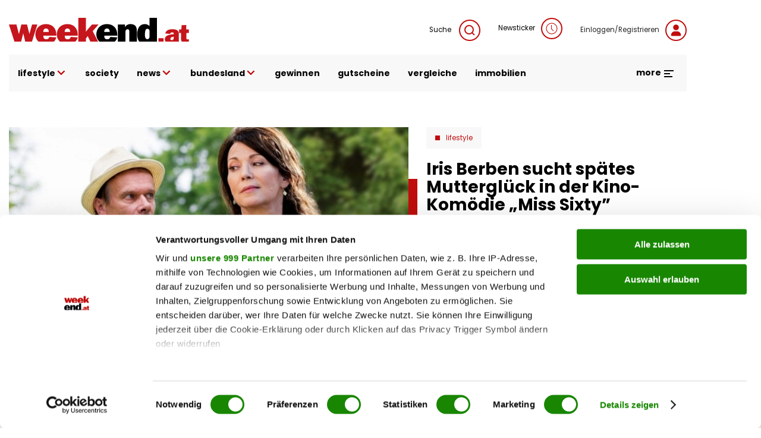

--- FILE ---
content_type: text/html; charset=UTF-8
request_url: https://www.weekend.at/entertainment/iris-berben-sucht-spaetes-mutterglueck-in-der-kino-komoedie-miss-sixty/755.906
body_size: 101725
content:
<!DOCTYPE html>
<html lang="de" dir="ltr" prefix="og: https://ogp.me/ns#">
  <head>
    <meta charset="utf-8" />
<meta name="description" content="Vor allem die Dialoge zwischen den Hauptdarstellern Iris Berben und Edgar Selge sind unterhaltenswert. Die Komödie über eine Frau in ihrer Midlife-Krise könnte aber manchem Kino-Besucher doch etwas zu banal geraten sein." />
<meta name="abstract" content="Iris Berben sucht spätes Mutterglück in der Kino-Komödie &quot;Miss Sixty&quot;" />
<meta name="keywords" content="" />
<link rel="canonical" href="https://www.weekend.at/entertainment/iris-berben-sucht-spaetes-mutterglueck-in-der-kino-komoedie-miss-sixty/755.906" />
<meta name="robots" content="index, follow, max-snippet:-1, max-image-preview:large, max-video-preview:-1" />
<meta name="author" content="A B" />
<link rel="image_src" href="https://fsn1.your-objectstorage.com/weekend-at/production/s3fs-public/sites/default/files/styles/facebook/public/2020-06/files_035/755409-198792_0.jpg" />
<meta property="og:site_name" content="weekend.at" />
<meta property="og:type" content="article" />
<meta property="og:title" content="Iris Berben sucht spätes Mutterglück in der Kino-Komödie &quot;Miss Sixty&quot;" />
<meta property="og:description" content="Vor allem die Dialoge zwischen den Hauptdarstellern Iris Berben und Edgar Selge sind unterhaltenswert. Die Komödie über eine Frau in ihrer Midlife-Krise könnte aber manchem Kino-Besucher doch etwas zu banal geraten sein." />
<meta property="og:image" content="https://fsn1.your-objectstorage.com/weekend-at/production/s3fs-public/sites/default/files/styles/facebook/public/2020-06/files_035/755409-198792_0.jpg" />
<meta property="og:image:type" content="image/jpeg" />
<meta property="og:image:width" content="1200" />
<meta property="og:image:height" content="630" />
<meta property="og:updated_time" content="2021-09-01T00:18:13+0200" />
<meta property="article:author" content="A B" />
<meta property="article:published_time" content="2014-04-18T12:44:09+0200" />
<meta property="article:modified_time" content="2021-09-01T00:18:13+0200" />
<meta property="book:release_date" content="2014-04-18T12:44:09+0200" />
<meta property="video:release_date" content="2014-04-18T12:44:09+0200" />
<meta name="Generator" content="Drupal 11 (https://www.drupal.org)" />
<meta name="MobileOptimized" content="width" />
<meta name="HandheldFriendly" content="true" />
<meta name="viewport" content="width=device-width, initial-scale=1.0, maximum-scale=1.0, user-scalable=0" />
<script>window['gtag_enable_tcf_support'] = true;</script>
<script type="application/ld+json">{"@context":"https:\/\/schema.org","@graph":[{"@type":"Article","headline":"Iris Berben sucht sp\u00e4tes Muttergl\u00fcck in der Kino-Kom\u00f6die \"Miss Sixty\"","name":"Iris Berben sucht sp\u00e4tes Muttergl\u00fcck in der Kino-Kom\u00f6die \"Miss Sixty\"","description":"Vor allem die Dialoge zwischen den Hauptdarstellern Iris Berben und Edgar Selge sind unterhaltenswert. Die Kom\u00f6die \u00fcber eine Frau in ihrer Midlife-Krise k\u00f6nnte aber manchem Kino-Besucher doch etwas zu banal geraten sein.","image":{"@type":"ImageObject","representativeOfPage":"True","url":"https:\/\/fsn1.your-objectstorage.com\/weekend-at\/production\/s3fs-public\/sites\/default\/files\/styles\/facebook\/public\/2020-06\/files_035\/755409-198792_0.jpg","width":"1200","height":"630"},"datePublished":"2014-04-18T12:44:09+0200","dateModified":"2021-09-01T00:18:13+0200","isAccessibleForFree":"True","author":{"@type":"Person","@id":"A B","name":"A B"},"timeRequired":"PT1M","publisher":{"@type":"Organization","@id":"https:\/\/www.weekend.at\/","name":"weekend.at","url":"https:\/\/www.weekend.at\/","logo":{"@type":"ImageObject","url":"https:\/\/www.weekend.at\/modules\/custom\/weekend_appearance\/assets\/logo\/at\/logo.svg","width":"303","height":"40"}},"mainEntityOfPage":"https:\/\/www.weekend.at\/entertainment\/iris-berben-sucht-spaetes-mutterglueck-in-der-kino-komoedie-miss-sixty\/755.906"},{"@type":"WebPage","@id":"https:\/\/www.weekend.at\/entertainment\/iris-berben-sucht-spaetes-mutterglueck-in-der-kino-komoedie-miss-sixty\/755.906","breadcrumb":{"@type":"BreadcrumbList","itemListElement":[{"@type":"ListItem","position":1,"name":"Startseite","item":"https:\/\/www.weekend.at\/"},{"@type":"ListItem","position":2,"name":"Lifestyle","item":"https:\/\/www.weekend.at\/lifestyle"}]},"description":"Iris Berben sucht sp\u00e4tes Muttergl\u00fcck in der Kino-Kom\u00f6die \"Miss Sixty\"","author":{"@type":"Person","@id":"A B","name":"A B"},"publisher":{"@type":"Organization","@id":"https:\/\/www.weekend.at\/","name":"weekend.at","url":"https:\/\/www.weekend.at\/","logo":{"@type":"ImageObject","url":"https:\/\/www.weekend.at\/modules\/custom\/weekend_appearance\/assets\/logo\/at\/logo.svg","width":"303","height":"40"}}},{"@type":"WebSite","@id":"https:\/\/www.weekend.at\/","name":"weekend.at","url":"https:\/\/www.weekend.at\/"}]}</script>
<link rel="icon" href="https://fsn1.your-objectstorage.com/weekend-at/production/s3fs-public/sites/default/files/we_w_bg_Wyy_icon.ico" type="image/vnd.microsoft.icon" />

    <title>Iris Berben sucht spätes Mutterglück in der Kino-Komödie &quot;Miss Sixty&quot; | weekend.at</title>
    <link rel="stylesheet" media="all" href="/sites/default/files/css/css_G8cDl56I4kRBUMe4TDh7Yx8OzsJ86RiwjhJIzJ87U7I.css?delta=0&amp;language=de&amp;theme=weekend&amp;include=eJxFilsOwjAMBC8UmiNFDt62ps5DcdJSTg-qBPyMtLMTlV6n10IseXH30uC5jUo60YOerlKjpVFd7av_Zhq5jqhiK9jZaR3JRzK4vo7MaCGBhfxCqmin24VRAlIEh1mg7Buslmyy43adnwSH-YtTKjwU7gA2ZPZzyd1-a8gm_Q3BXkj7" />
<link rel='preload'  media="all"  href="/themes/custom/weekend/assets/fonts/fonts.css?t7gwr4" as='style' onload="this.rel='stylesheet'"  /><noscript><link rel="stylesheet" media="all" href="/themes/custom/weekend/assets/fonts/fonts.css?t7gwr4" /></noscript>
<link rel="stylesheet" media="all" href="/sites/default/files/css/css_InpCkhQbSBr0h2cx6Tv8Nr9RXNUb1NMiJxz8YmiAuNY.css?delta=2&amp;language=de&amp;theme=weekend&amp;include=eJxFilsOwjAMBC8UmiNFDt62ps5DcdJSTg-qBPyMtLMTlV6n10IseXH30uC5jUo60YOerlKjpVFd7av_Zhq5jqhiK9jZaR3JRzK4vo7MaCGBhfxCqmin24VRAlIEh1mg7Buslmyy43adnwSH-YtTKjwU7gA2ZPZzyd1-a8gm_Q3BXkj7" />

    <script type="application/json" data-drupal-selector="drupal-settings-json">{"path":{"baseUrl":"\/","pathPrefix":"","currentPath":"node\/755906","currentPathIsAdmin":false,"isFront":false,"currentLanguage":"de"},"pluralDelimiter":"\u0003","suppressDeprecationErrors":true,"gtag":{"tagId":"","consentMode":false,"otherIds":[],"events":[],"additionalConfigInfo":[]},"ajaxPageState":{"libraries":"[base64]","theme":"weekend","theme_token":null},"ajaxTrustedUrl":{"\/search":true},"gtm":{"tagId":null,"settings":{"data_layer":"dataLayer","include_classes":false,"allowlist_classes":"google\nnonGooglePixels\nnonGoogleScripts\nnonGoogleIframes","blocklist_classes":"customScripts\ncustomPixels","include_environment":false,"environment_id":"","environment_token":""},"tagIds":["GTM-KGPKS57"]},"weekend_adition":{"banners":{"medium_rectangle":"4547523","medium_rectangle2":"4547524","medium_rectangle3":"4547525","patronage":"4549606","skyscraper_left":"4547521","skyscraper_right":"4547520","super_banner":"4547519","post_paragraph1_banner":"4547526","post_paragraph2_banner":"4547527","post_paragraph3_banner":"4745198"},"profile":{"channels":"Lifestyle","tags":null,"country":"at","article_id":"755906","article_url":"\/entertainment\/iris-berben-sucht-spaetes-mutterglueck-in-der-kino-komoedie-miss-sixty\/755.906"}},"blazy":{"loadInvisible":false,"offset":100,"saveViewportOffsetDelay":50,"loader":true,"unblazy":false,"visibleClass":false},"blazyIo":{"disconnect":false,"rootMargin":"0px","threshold":[0,0.25,0.5,0.75,1]},"video_embed_iframe":{"64bb117f":{"url":"https:\/\/www.youtube.com\/embed\/sWFu4BqfRsY?autoplay=0\u0026start=0\u0026rel=0\u0026mute=0","attributes":{"width":854,"height":480,"frameborder":"0","allowfullscreen":"allowfullscreen"}}},"weekend_game_conditions":{"messages":{"game_not_found":"Spiel nicht gefunden. M\u00f6glicherweise wurde es gel\u00f6scht.","continue":"Bitte best\u00e4tigen Sie die Teilnahmebedingungen, um fortzufahren."}},"weekend_gtm":{"data_layers":{"userlogin":0,"user_newsletter_region":"undefined","date":"18.04.2014","contenttype":"Artikel","authorregion":"wien","pagetype":"content","homechannel":"Lifestyle","channel":"undefined","authors":"A B"}},"weekend_poll":{"translations":{"buttons":{"submit":"Teilnehmen","next":"Weiter","previous":"Zur\u00fcck"},"errors":{"no_answer":"Bitte w\u00e4hlen Sie eine Antwort!","no_answer_agreement":"Bitte w\u00e4hlen Sie eine Antwort und best\u00e4tigen Sie die AGB!","unknown_error":"Ein Fehler ist aufgetreten!"}}},"weekend_quiz":{"translations":{"buttons":{"submit":"Teilnehmen","next":"Weiter","previous":"Zur\u00fcck"},"errors":{"no_answer":"Bitte w\u00e4hlen Sie eine Antwort!","no_answer_agreement":"Bitte w\u00e4hlen Sie eine Antwort und best\u00e4tigen Sie die AGB!","unknown_error":"Ein Fehler ist aufgetreten!"}}},"user":{"uid":0,"permissionsHash":"f568108a8019b2dd7b3fd241446a2443d81c282ca39ed490477a2d9a7e04addf"}}</script>
<script src="/sites/default/files/js/js_JDcOcYvqZK7b7l3niNKtjE2veP2qP3Bmad7Ko1DSdzI.js?scope=header&amp;delta=0&amp;language=de&amp;theme=weekend&amp;include=[base64]"></script>
<script src="/modules/contrib/google_tag/js/gtag.js?t7gwr4"></script>
<script src="/modules/contrib/google_tag/js/gtm.js?t7gwr4"></script>
<script src="/sites/default/files/js/js_WBA7P0IaMuOTNgGOLNOj43HXK7-7HQEV0jateJR_Rrw.js?scope=header&amp;delta=3&amp;language=de&amp;theme=weekend&amp;include=[base64]"></script>
<script src="//imagesrv.adition.com/js/aut.js" rel="preconnect"></script>

  </head>
  <body class="node node-article">
        <a href="#main-content" class="visually-hidden focusable">
      Direkt zum Inhalt
    </a>
    <noscript><iframe src="https://www.googletagmanager.com/ns.html?id=GTM-KGPKS57"
                  height="0" width="0" style="display:none;visibility:hidden"></iframe></noscript>

      <div class="uk-wrapper dialog-off-canvas-main-canvas" data-off-canvas-main-canvas>
          <div class="region uk-container region-top uk-position-relative">
        <div class="uk-padding-small uk-padding-remove-left uk-padding-remove-right uk-padding-remove-bottom">
          <div>
      <div id="block-weekendaditionadbannercontainerblock-5">
  
    
      
        <div uk-sticky="offset: 15" class="additionAd adContent" id="skyscraper_right">
        <script type="text/javascript">
          if (typeof spunQ !== "undefined") {
            spunQ.Adition.renderSlot('skyscraper_right');
          }
        </script>
      </div>
  
  </div>
<div id="block-weekendaditionadbannercontainerblock-6">
  
    
      
        <div uk-sticky="offset: 15" class="additionAd adContent" id="skyscraper_left">
        <script type="text/javascript">
          if (typeof spunQ !== "undefined") {
            spunQ.Adition.renderSlot('skyscraper_left');
          }
        </script>
      </div>
  
  </div>
<div id="block-weekendaditionadbannercontainerblock-2" class="uk-padding-small uk-padding-remove-left uk-padding-remove-right uk-padding-remove-top uk-visible@m">
  
    
      
        <div class="additionAd adContent" id="super_banner">
        <script type="text/javascript">
          if (typeof spunQ !== "undefined") {
            spunQ.Adition.renderSlot('super_banner');
          }
        </script>
      </div>
  
  </div>

    </div>
          </div>
        </div>
  

<header role="banner" uk-sticky="show-on-up: true; media: (max-width: 600px); animation: uk-animation-slide-top" class="header">
        <div class="region uk-container region-header">
        <div>
          <div uk-grid>
      <div id="block-weekend-branding">
  
    
        <a href="https://www.weekend.at/" rel="home">
      <img src="/modules/custom/weekend_appearance/assets/logo/at/logo.svg" alt="Startseite" width="300" height="40" />
    </a>
      
</div>
<div class="views-exposed-form uk-width-expand@m uk-height-tiny uk-visible@m" data-drupal-selector="views-exposed-form-search-search" id="block-exposedformsearchsearch">
  
    

  <a class="search search-form uk-float-right icon-link" href="" uk-toggle="target: .search-form; animation: uk-animation-fade">
    Suche
    <span uk-icon="icon: search" class="uk-icon-button uk-margin-small-left"></span>
  </a>
  <div>
          <form action="/search" method="get" id="views-exposed-form-search-search" accept-charset="UTF-8" class="search-form" hidden>
  <div class="search-wrapper-container js-form-wrapper form-wrapper" data-drupal-selector="edit-search-wrapper" id="edit-search-wrapper"><div class="uk-margin-bottom js-form-item form-item js-form-type-textfield form-item-search js-form-item-search form-no-label">
        <input placeholder="Suchen" data-drupal-selector="edit-search" type="text" id="edit-search" name="search" value="" size="30" maxlength="128" class="form-text uk-input" />

        </div>
</div>
<div class="uk-float-left form-actions js-form-wrapper form-wrapper" data-drupal-selector="edit-actions" id="edit-actions"><input data-drupal-selector="edit-submit-search" type="submit" id="edit-submit-search" value="Suche" class="button js-form-submit form-submit uk-button uk-button-primary uk-button-no-transform uk-button-font-large" />
</div>
<a class="search-form" uk-toggle="target: .search-form; animation: uk-animation-fade" uk-close hidden data-drupal-selector="edit-close"></a>


</form>

      </div>

</div>

<div id="block-newsticker" class="uk-visible@m">
  
    
      <a rel="nofollow" href="/newsticker" class="login uk-text-small uk-height-tiny uk-display-block icon-link">Newsticker<span class="uk-icon-button uk-margin-small-left" uk-icon="clock"></span></a>
  </div>
<div id="block-loginblock" class="uk-visible@m">
  
    
      <a rel="nofollow" href="/user/login?destination=/entertainment/iris-berben-sucht-spaetes-mutterglueck-in-der-kino-komoedie-miss-sixty/755.906" class="login uk-text-small uk-height-tiny uk-display-block icon-link">Einloggen/Registrieren<span class="uk-icon-button uk-margin-small-left" uk-icon="user"></span></a>
  </div>

    </div>
          </div>
        </div>
  
        <div class="region uk-container region-highlighted uk-margin-bottom">
        <div uk-grid class="uk-grid-collapse">
            <div id="block-responsivemenu" class="uk-width-expand@m">
  
    
      
<!-- Desktop start -->
<nav class="desktop-menu uk-height-1-1 uk-navbar-container uk-navbar-transparent" uk-navbar>
          <ul class="uk-navbar-nav uk-visible@m uk-text-lowercase">
                          <li>
                              <a href="">lifestyle <span uk-icon='chevron-down'></span></a>
                                                      <div class="uk-navbar-dropdown" uk-dropdown="offset: 1">
      <ul class="uk-nav uk-navbar-dropdown-nav">
                              <li>
                              <a href="/lifestyle/fashion" data-drupal-link-system-path="taxonomy/term/4357">Fashion</a>
                                        </li>
                      <li>
                              <a href="/lifestyle/beauty" data-drupal-link-system-path="taxonomy/term/115">Beauty</a>
                                        </li>
                      <li>
                              <a href="/lifestyle/fitness" data-drupal-link-system-path="taxonomy/term/4513">Fitness &amp; Gesundheit</a>
                                        </li>
                      <li>
                              <a href="/lifestyle/genuss" data-drupal-link-system-path="taxonomy/term/5128">Genuss</a>
                                        </li>
                      <li>
                              <a href="/lifestyle/liebe" data-drupal-link-system-path="taxonomy/term/5218">Liebe</a>
                                        </li>
                      <li>
                              <a href="/motor" data-drupal-link-system-path="taxonomy/term/118">Auto &amp; Motor</a>
                                        </li>
                      <li>
                              <a href="/lifestyle/reise" data-drupal-link-system-path="taxonomy/term/4012">Reise</a>
                                        </li>
                      <li>
                              <a href="/lifestyle/wohnen" data-drupal-link-system-path="taxonomy/term/5110">Wohnen</a>
                                        </li>
                      <li>
                              <a href="/lifestyle/haustiere" data-drupal-link-system-path="taxonomy/term/16178">Haustiere</a>
                                        </li>
                      <li>
                              <a href="/lifestyle/unterhaltung" data-drupal-link-system-path="taxonomy/term/16046">Unterhaltung</a>
                                        </li>
                  </ul>
        </div>
      
                          </li>
                      <li>
                              <a href="/promitalk" data-drupal-link-system-path="taxonomy/term/4234">society</a>
                                        </li>
                      <li>
                              <a href="">news <span uk-icon='chevron-down'></span></a>
                                                      <div class="uk-navbar-dropdown" uk-dropdown="offset: 1">
      <ul class="uk-nav uk-navbar-dropdown-nav">
                              <li>
                              <a href="/politik" data-drupal-link-system-path="taxonomy/term/16040">politik</a>
                                        </li>
                      <li>
                              <a href="/chronik" data-drupal-link-system-path="taxonomy/term/20168">chronik</a>
                                        </li>
                      <li>
                              <a href="/sport" data-drupal-link-system-path="taxonomy/term/16043">sport</a>
                                        </li>
                  </ul>
        </div>
      
                          </li>
                      <li>
                              <a href="/">bundesland <span uk-icon='chevron-down'></span></a>
                                                      <div class="uk-navbar-dropdown" uk-dropdown="offset: 1">
      <ul class="uk-nav uk-navbar-dropdown-nav">
                              <li>
                              <a href="/bundesland/wien" data-drupal-link-system-path="taxonomy/term/2995">Wien</a>
                                        </li>
                      <li>
                              <a href="/bundesland/steiermark" data-drupal-link-system-path="taxonomy/term/3037">Steiermark</a>
                                        </li>
                      <li>
                              <a href="/bundesland/oberoesterreich" data-drupal-link-system-path="taxonomy/term/3022">Oberösterreich</a>
                                        </li>
                      <li>
                              <a href="/bundesland/salzburg" data-drupal-link-system-path="taxonomy/term/3502">Salzburg</a>
                                        </li>
                      <li>
                              <a href="/bundesland/kaernten" data-drupal-link-system-path="taxonomy/term/3031">Kärnten</a>
                                        </li>
                      <li>
                              <a href="/bundesland/niederoesterreich" data-drupal-link-system-path="taxonomy/term/4414">Niederösterreich</a>
                                        </li>
                      <li>
                              <a href="/bundesland/burgenland" data-drupal-link-system-path="taxonomy/term/3001">Burgenland</a>
                                        </li>
                      <li>
                              <a href="/bundesland/vorarlberg" data-drupal-link-system-path="taxonomy/term/2989">Vorarlberg</a>
                                        </li>
                      <li>
                              <a href="/bundesland/tirol" data-drupal-link-system-path="taxonomy/term/3010">Tirol</a>
                                        </li>
                  </ul>
        </div>
      
                          </li>
                      <li>
                              <a href="/gewinnspiele" data-drupal-link-system-path="taxonomy/term/3691">gewinnen</a>
                                        </li>
                      <li>
                              <a href="https://gutscheinwelt.weekend.at/">gutscheine</a>
                                        </li>
                      <li>
                              <a href="/vergleiche/">vergleiche</a>
                                        </li>
                      <li>
                              <a href="/immobilien">immobilien</a>
                                        </li>
                  </ul>
        

    <div class="uk-navbar-right">
    <div class="uk-inline uk-visible@m">
      <div class="more-menu">
  <a href="#" class="uk-text-bold uk-margin-right open-menu">more <span uk-icon="menu"></span></a>
  <div class="uk-overflow-hidden" uk-dropdown="offset: 21; mode: click; stretch: x; boundary: !.uk-navbar; pos: top-center; animation: slide-top; animate-out: true; duration: 250;">
    <div uk-grid class="uk-child-width-expand">
                  <div>
          <div class="image">
                          <a href="https://www.weekend.at/"><img data-src="https://fsn1.your-objectstorage.com/weekend-at/production/s3fs-public/sites/default/files/more-menu/logo_we-magazin_bg.svg" class="uk-image" fetchPriority="low" uk-img /></a>
                      </div>
          <div class="uk-heading-decoration uk-margin-small-top uk-text-lead uk-text-bold">Weekend Magazin</div>
                      <ul class="uk-list">
                                          <li><a href="https://www.weekend.at/epaper">Aktuelle Ausgabe</a></li>
                                                        <li><a href="https://www.weekend.at/push-notifications">Push-Service</a></li>
                                                        <li><a href="https://www.weekend.at/verlag">Mediadaten</a></li>
                                                        <li><a href="https://www.weekend.at/verlag/nl-anmeldung">Newsletter</a></li>
                                      </ul>
                  </div>
                        <div>
          <div class="image">
                          <a href="https://www.weekend.at/moments"><img data-src="https://fsn1.your-objectstorage.com/weekend-at/production/s3fs-public/sites/default/files/more-menu/logo_moments_bg.svg" class="uk-image" fetchPriority="low" uk-img /></a>
                      </div>
          <div class="uk-heading-decoration uk-margin-small-top uk-text-lead uk-text-bold">Moments</div>
                      <ul class="uk-list">
                                          <li><a href="https://www.weekend.at/moments/moments-verlag/aktuelle-ausgabe">Aktuelle Ausgabe</a></li>
                                                        <li><a href="https://www.weekend.at/verlag/moments-abo">Abo-Service</a></li>
                                                        <li><a href="https://www.weekend.at/moments/moments-verlag/moments-anzeigenpreise">Mediadaten</a></li>
                                                        <li><a href="https://www.weekend.at/moments/verlag">Kontakt</a></li>
                                      </ul>
                  </div>
                        <div>
          <div class="image">
                          <a href="https://www.weekend.at/chefinfo"><img data-src="https://fsn1.your-objectstorage.com/weekend-at/production/s3fs-public/sites/default/files/more-menu/logo_chefinfo_bg.svg" class="uk-image" fetchPriority="low" uk-img /></a>
                      </div>
          <div class="uk-heading-decoration uk-margin-small-top uk-text-lead uk-text-bold">Chefinfo</div>
                      <ul class="uk-list">
                                          <li><a href="https://www.weekend.at/chefinfo/chefinfo-verlag/aktuelle-ausgabe">Aktuelle Ausgabe</a></li>
                                                        <li><a href="https://www.weekend.at/verlag/chefinfo-abo">Abo-Service</a></li>
                                                        <li><a href="https://www.weekend.at/chefinfo/chefinfo-verlag/chefinfo-anzeigenpreise">Mediadaten</a></li>
                                                        <li><a href="https://www.weekend.at/chefinfo/verlag">Kontakt</a></li>
                                      </ul>
                  </div>
                        <div>
          <div class="image">
                          <a href="https://www.weekend.at/verlag"><img data-src="https://fsn1.your-objectstorage.com/weekend-at/production/s3fs-public/sites/default/files/more-menu/logo_we-verlag_bg.svg" class="uk-image" fetchPriority="low" uk-img /></a>
                      </div>
          <div class="uk-heading-decoration uk-margin-small-top uk-text-lead uk-text-bold">Weekend Verlag</div>
                      <ul class="uk-list">
                                          <li><a href="https://www.weekend.at/verlag/kontakt/5.418.174">Kontakt</a></li>
                                                        <li><a href="https://www.weekend.at/impressum">Impressum</a></li>
                                                        <li><a href="https://www.weekend.at/datenschutz">Datenschutz</a></li>
                                      </ul>
                  </div>
              </div>
    <div class="social-menu uk-float-right uk-padding uk-padding-remove-left uk-padding-remove-right">
      
              <ul class="menu footer-top-social-links uk-grid-collapse uk-flex-center uk-text-center" uk-grid>
              <li>
        <a href="https://www.facebook.com/weekendmagazin" uk-icon="facebook" class="uk-icon-button"></a>
              </li>
          <li>
        <a href="https://www.youtube.com/user/weekendmagazinat" uk-icon="youtube" class="uk-icon-button"></a>
              </li>
          <li>
        <a href="https://www.instagram.com/weekend.at" uk-icon="instagram" class="uk-icon-button"></a>
              </li>
          <li>
        <a href="https://www.linkedin.com/company/weekendmagazin/" uk-icon="linkedin" class="uk-icon-button"></a>
              </li>
          <li>
        <a href="/verlag/nl-anmeldung" uk-icon="mail" class="uk-icon-button" data-drupal-link-system-path="node/100011012"></a>
              </li>
          <li>
        <a href="https://www.weekend.at/push-notifications" uk-icon="bell" class="uk-icon-button"></a>
              </li>
          <li>
        <a href="https://www.weekend.at/epaper" uk-icon="newspaper" class="uk-icon-button"></a>
              </li>
        </ul>
  


    </div>
  </div>
</div>

    </div>

    <button class="uk-icon-primary-color uk-margin-left uk-hidden@m" uk-toggle="target: #offcanvas" uk-icon="icon: menu; ratio: 1.5" type="button" aria-label="Toggle Mobile Menu"></button>

  </div>
</nav>
<!-- Desktop end -->

<!-- Mobile start -->
<div class="mobile-menu offcanvas uk-hidden@m" id="offcanvas" uk-offcanvas="flip: true; overlay: true; mode: reveal;">
  <div class="uk-offcanvas-bar">
    <button class="uk-offcanvas-close" type="button" uk-icon="close" aria-label="Close Mobile Menu"></button>

    <a href="/" rel="home" class="site-logo uk-margin-bottom uk-display-inline-block">
      <img src="https://www.weekend.at/modules/custom/weekend_appearance/assets/logo/at/logo.svg" alt="Startseite" class="uk-width-small" />
    </a>

    <div class="uk-grid-collapse" uk-grid>
      <span class="uk-icon-button uk-margin-small-right" uk-icon="search"></span>
      <div class="uk-width-expand"><form class="views-exposed-form search-form" data-drupal-selector="views-exposed-form-search-search" action="/search" method="get" id="views-exposed-form-search-search" accept-charset="UTF-8">
  <div class="search-wrapper-container js-form-wrapper form-wrapper" data-drupal-selector="edit-search-wrapper" id="edit-search-wrapper--2"><div class="uk-margin-bottom js-form-item form-item js-form-type-textfield form-item-search js-form-item-search form-no-label">
        <input placeholder="Suchen" data-drupal-selector="edit-search" type="text" id="edit-search--2" name="search" value="" size="30" maxlength="128" class="form-text uk-input" />

        </div>
</div>
<div class="uk-float-left form-actions js-form-wrapper form-wrapper" data-drupal-selector="edit-actions" id="edit-actions--2"><input data-drupal-selector="edit-submit-search-2" class="uk-hidden button js-form-submit form-submit uk-button uk-button-primary uk-button-no-transform uk-button-font-large" type="submit" id="edit-submit-search--2" value="Suche" />
</div>
<a class="search-form" uk-toggle="target: .search-form; animation: uk-animation-fade" uk-close hidden data-drupal-selector="edit-close"></a>


</form>
</div>
    </div>
    <a rel="nofollow" href="/newsticker" class="login uk-link-muted uk-height-tiny uk-display-block icon-link"><span class="uk-icon-button uk-margin-small-right" uk-icon="clock"></span>Newsticker</a>
    <a href="/user/login?destination=/entertainment/iris-berben-sucht-spaetes-mutterglueck-in-der-kino-komoedie-miss-sixty/755.906" class="login uk-display-block uk-link-muted icon-link"><span class="uk-icon-button uk-margin-small-right" uk-icon="user"></span>Einloggen/Registrieren</a>

                    <ul class="top-menu uk-nav-default uk-margin-top uk-text-lowercase" uk-nav="multiple: true">
                                          <li class="uk-parent">
              <a href="">lifestyle <span class="uk-icon-primary-color" uk-nav-parent-icon></span></a>
                                                        <ul class="sub-menu uk-nav-sub">
                                            <li>
              <a href="/lifestyle/fashion">Fashion</a>
                                    </li>
                                    <li>
              <a href="/lifestyle/beauty">Beauty</a>
                                    </li>
                                    <li>
              <a href="/lifestyle/fitness">Fitness &amp; Gesundheit</a>
                                    </li>
                                    <li>
              <a href="/lifestyle/genuss">Genuss</a>
                                    </li>
                                    <li>
              <a href="/lifestyle/liebe">Liebe</a>
                                    </li>
                                    <li>
              <a href="/motor">Auto &amp; Motor</a>
                                    </li>
                                    <li>
              <a href="/lifestyle/reise">Reise</a>
                                    </li>
                                    <li>
              <a href="/lifestyle/wohnen">Wohnen</a>
                                    </li>
                                    <li>
              <a href="/lifestyle/haustiere">Haustiere</a>
                                    </li>
                                    <li>
              <a href="/lifestyle/unterhaltung">Unterhaltung</a>
                                    </li>
                  </ul>
                
                        </li>
                                    <li>
              <a href="/promitalk">society</a>
                                    </li>
                                    <li class="uk-parent">
              <a href="">news <span class="uk-icon-primary-color" uk-nav-parent-icon></span></a>
                                                        <ul class="sub-menu uk-nav-sub">
                                            <li>
              <a href="/politik">politik</a>
                                    </li>
                                    <li>
              <a href="/chronik">chronik</a>
                                    </li>
                                    <li>
              <a href="/sport">sport</a>
                                    </li>
                  </ul>
                
                        </li>
                                    <li class="uk-parent">
              <a href="/">bundesland <span class="uk-icon-primary-color" uk-nav-parent-icon></span></a>
                                                        <ul class="sub-menu uk-nav-sub">
                                            <li>
              <a href="/bundesland/wien">Wien</a>
                                    </li>
                                    <li>
              <a href="/bundesland/steiermark">Steiermark</a>
                                    </li>
                                    <li>
              <a href="/bundesland/oberoesterreich">Oberösterreich</a>
                                    </li>
                                    <li>
              <a href="/bundesland/salzburg">Salzburg</a>
                                    </li>
                                    <li>
              <a href="/bundesland/kaernten">Kärnten</a>
                                    </li>
                                    <li>
              <a href="/bundesland/niederoesterreich">Niederösterreich</a>
                                    </li>
                                    <li>
              <a href="/bundesland/burgenland">Burgenland</a>
                                    </li>
                                    <li>
              <a href="/bundesland/vorarlberg">Vorarlberg</a>
                                    </li>
                                    <li>
              <a href="/bundesland/tirol">Tirol</a>
                                    </li>
                  </ul>
                
                        </li>
                                    <li>
              <a href="/gewinnspiele">gewinnen</a>
                                    </li>
                                    <li>
              <a href="https://gutscheinwelt.weekend.at/">gutscheine</a>
                                    </li>
                                    <li>
              <a href="/vergleiche/">vergleiche</a>
                                    </li>
                                    <li>
              <a href="/immobilien">immobilien</a>
                                    </li>
                  </ul>
                

    
        <hr class="uk-divider-tiny">
          <ul class="uk-child-width-1-1 uk-grid-small multi-channels-navigation uk-child-width-1-3 uk-child-width-auto@m uk-text-center" context="weekend_responsive_menu" uk-grid>
          <li>
        <a href="/chefinfo" rel="nofollow">
          <img data-src="https://fsn1.your-objectstorage.com/weekend-at/production/s3fs-public/sites/default/files/2022-05/logo-chefinfo.svg" alt="Chefinfo" width="300" height="15" uk-img fetchPriority="low"/>
        </a>
      </li>
          <li>
        <a href="/moments" rel="nofollow">
          <img data-src="https://fsn1.your-objectstorage.com/weekend-at/production/s3fs-public/sites/default/files/2022-05/logo-moments.svg" alt="moments" width="300" height="15" uk-img fetchPriority="low"/>
        </a>
      </li>
          <li>
        <a href="/shop-redir" rel="nofollow">
          <img data-src="https://fsn1.your-objectstorage.com/weekend-at/production/s3fs-public/sites/default/files/2023-10/weekend.at_gutscheinwelt_logo.svg" alt="Shop" width="300" height="15" uk-img fetchPriority="low"/>
        </a>
      </li>
      </ul>
  <hr class="multi-channels-navigation-divider">

        <hr class="uk-divider-tiny">
        
              <ul context="weekend_responsive_menu" class="menu footer-top-social-links uk-grid-collapse uk-flex-center uk-text-center" uk-grid>
              <li>
        <a href="https://www.facebook.com/weekendmagazin" uk-icon="facebook" class="uk-icon-button"></a>
              </li>
          <li>
        <a href="https://www.youtube.com/user/weekendmagazinat" uk-icon="youtube" class="uk-icon-button"></a>
              </li>
          <li>
        <a href="https://www.instagram.com/weekend.at" uk-icon="instagram" class="uk-icon-button"></a>
              </li>
          <li>
        <a href="https://www.linkedin.com/company/weekendmagazin/" uk-icon="linkedin" class="uk-icon-button"></a>
              </li>
          <li>
        <a href="/verlag/nl-anmeldung" uk-icon="mail" class="uk-icon-button" data-drupal-link-system-path="node/100011012"></a>
              </li>
          <li>
        <a href="https://www.weekend.at/push-notifications" uk-icon="bell" class="uk-icon-button"></a>
              </li>
          <li>
        <a href="https://www.weekend.at/epaper" uk-icon="newspaper" class="uk-icon-button"></a>
              </li>
        </ul>
  


        <hr>
        
              <ul class="menu footer-bottom-menu uk-grid-small uk-flex-center uk-text-center uk-text-bold" uk-grid>
              <li>
        <a href="https://www.weekend.at/contentstudio">Content Studio</a>
              </li>
          <li>
        <a href="/verlag" data-drupal-link-system-path="taxonomy/term/29567">Mediadaten</a>
              </li>
          <li>
        <a href="/impressum" data-drupal-link-system-path="node/490992">Impressum</a>
              </li>
          <li>
        <a href="/verlag/agb" data-drupal-link-system-path="node/100002611">AGB</a>
              </li>
          <li>
        <a href="/datenschutz" data-drupal-link-system-path="node/100000015">Datenschutzhinweis</a>
              </li>
          <li>
        <a href="https://www.weekend.at/verlag/epaper">ePaper</a>
              </li>
          <li>
        <a href="https://www.weekend.at/verlag/kontakt-uebersicht">Kontakt</a>
              </li>
          <li>
        <a href="/verlag/artikel-feedback" data-drupal-link-system-path="node/100106478">Artikel-Feedback</a>
              </li>
        </ul>
  


  </div>
</div>
<!-- Mobile end -->

  </div>

          </div>
        </div>
  
</header>

<main>
  <a id="main-content" tabindex="-1"></a>

  <div class="layout-content">
          <div class="region uk-container content-region">
        <div>
          <div>
      <div id="block-weekendaditionadbannercontainerblock-3" class="uk-margin-top uk-margin-medium-bottom uk-visible@m">
  
    
      
        <div class="additionAd adContent" id="patronage">
        <script type="text/javascript">
          if (typeof spunQ !== "undefined") {
            spunQ.Adition.renderSlot('patronage');
          }
        </script>
      </div>
  
  </div>
<div data-drupal-messages-fallback class="hidden"></div>
<div id="block-weekend-content">
  
    
      <article class="full article">
    
    <div uk-grid>
    <div class="uk-width-3-5@m">
      <div class="uk-position-relative">
                <div class="teaser-media">
          
            <div class="field field-field_teaser_media"><div>
  
  <div>
    
            <div class="blazy blazy--nojs blazy--field blazy--field-image blazy--field-image--article-main-image field field-field_image" data-blazy="">





                  <div data-b-token="b-f9455b1cf02" class="media media--blazy media--image media--responsive is-b-loading">  <picture>
                  <source srcset="about:blank" media="all and (min-width: 992px)" type="image/webp" sizes="(min-width:992px) 992px, 1x" width="708" height="368" data-srcset="https://fsn1.your-objectstorage.com/weekend-at/production/s3fs-public/sites/default/files/styles/article_content_main_image_large/public/2020-06/files_035/755409-198792_0.webp 708w"/>
              <source srcset="about:blank" media="all and (min-width: 768px)" type="image/webp" sizes="(min-width:768px) 768px, 1x" width="900" height="467" data-srcset="https://fsn1.your-objectstorage.com/weekend-at/production/s3fs-public/sites/default/files/styles/article_content_main_image_xl/public/2020-06/files_035/755409-198792_0.webp 900w"/>
              <source srcset="about:blank" media="all and (min-width: 640px)" type="image/webp" sizes="(min-width:640px) 640px, 1x" width="707" height="367" data-srcset="https://fsn1.your-objectstorage.com/weekend-at/production/s3fs-public/sites/default/files/styles/article_content_main_image_medium/public/2020-06/files_035/755409-198792_0.webp 707w"/>
              <source srcset="about:blank" media="all and (min-width: 480px)" type="image/webp" sizes="(min-width:480px) 480px, 1x" width="609" height="316" data-srcset="https://fsn1.your-objectstorage.com/weekend-at/production/s3fs-public/sites/default/files/styles/article_content_main_image_small/public/2020-06/files_035/755409-198792_0.webp 609w"/>
              <source srcset="about:blank" media="all and (max-width: 479px)" type="image/webp" sizes="(max-width:479px) 479px, 1x" width="449" height="233" data-srcset="https://fsn1.your-objectstorage.com/weekend-at/production/s3fs-public/sites/default/files/styles/article_content_main_image_xs/public/2020-06/files_035/755409-198792_0.webp 449w"/>
              <source srcset="about:blank" media="all and (min-width: 992px)" type="image/jpeg" sizes="(min-width:992px) 992px, 1x" width="708" height="368" data-srcset="https://fsn1.your-objectstorage.com/weekend-at/production/s3fs-public/sites/default/files/styles/article_content_main_image_large/public/2020-06/files_035/755409-198792_0.jpg 708w"/>
              <source srcset="about:blank" media="all and (min-width: 768px)" type="image/jpeg" sizes="(min-width:768px) 768px, 1x" width="900" height="467" data-srcset="https://fsn1.your-objectstorage.com/weekend-at/production/s3fs-public/sites/default/files/styles/article_content_main_image_xl/public/2020-06/files_035/755409-198792_0.jpg 900w"/>
              <source srcset="about:blank" media="all and (min-width: 640px)" type="image/jpeg" sizes="(min-width:640px) 640px, 1x" width="707" height="367" data-srcset="https://fsn1.your-objectstorage.com/weekend-at/production/s3fs-public/sites/default/files/styles/article_content_main_image_medium/public/2020-06/files_035/755409-198792_0.jpg 707w"/>
              <source srcset="about:blank" media="all and (min-width: 480px)" type="image/jpeg" sizes="(min-width:480px) 480px, 1x" width="609" height="316" data-srcset="https://fsn1.your-objectstorage.com/weekend-at/production/s3fs-public/sites/default/files/styles/article_content_main_image_small/public/2020-06/files_035/755409-198792_0.jpg 609w"/>
              <source srcset="about:blank" media="all and (max-width: 479px)" type="image/jpeg" sizes="(max-width:479px) 479px, 1x" width="449" height="233" data-srcset="https://fsn1.your-objectstorage.com/weekend-at/production/s3fs-public/sites/default/files/styles/article_content_main_image_xs/public/2020-06/files_035/755409-198792_0.jpg 449w"/>
                  <img decoding="async" class="media__element b-lazy b-responsive uk-width-1-1" loading="lazy" data-src="https://fsn1.your-objectstorage.com/weekend-at/production/s3fs-public/sites/default/files/2020-06/files_035/755409-198792_0.jpg" width="708" height="368" fetchpriority="high" src="data:image/svg+xml;charset=utf-8,&lt;svg xmlns=&#039;http://www.w3.org/2000/svg&#039; viewBox=&#039;0 0 900 467&#039;/&gt;" />

  </picture>
              </div>
        
  
</div>
      
      </div>
  <div uk-grid class="uk-text-meta captions uk-margin-small-top">
    <div class="uk-width-2-3">Edgar Selge, Iris Berben</div>
    <div class="uk-width-1-3 uk-text-right">
            <div class="field field-field_copyright">Senator Filmverleih</div>
      </div>
  </div>
</div>
</div>
      
        </div>

                <div class="uk-hidden@m">
          <div class="uk-position-absolute article-full-channel">
            <div class="uk-grid-collapse" uk-grid>
              
            <div class="field field-field_channel_primary uk-label uk-text-lowercase uk-text-meta field-channel-primary"><a href="/lifestyle" hreflang="de">Lifestyle</a></div>
      
              
      <div class="field field-field_channel">
          </div>
  
            </div>
          </div>
        </div>
      </div>

            <div uk-grid class="uk-hidden@m uk-text-meta captions uk-margin-small-top">
        <div class="uk-width-2-3 uk-margin-small-bottom">Edgar Selge, Iris Berben</div>
        <div class="uk-width-1-3 uk-text-right">Senator Filmverleih</div>
      </div>

    </div>

        <div class="uk-width-2-5@m">
            <div class="uk-visible@m">
                <div class="uk-grid-collapse" uk-grid>
          
            <div class="field field-field_channel_primary uk-label uk-text-lowercase uk-text-meta field-channel-primary"><a href="/lifestyle" hreflang="de">Lifestyle</a></div>
      
          
      <div class="field field-field_channel">
          </div>
  
        </div>
      </div>

      <h1 class="uk-heading-medium uk-heading-decoration">
<span class="field field-title">Iris Berben sucht spätes Mutterglück in der Kino-Komödie &quot;Miss Sixty&quot;</span>
</h1>

      <div uk-grid class="uk-margin-small-top uk-margin-small-bottom">
                                          

<div class="signature uk-text-meta uk-text-uppercase">
  18.04.2014 um 12:44, 
<span class="field field-uid"><span class="uk-text-uppercase">A B</span>
</span>

</div>
                  
        <div class="uk-width-auto uk-text-meta uk-text-uppercase uk-text-right reading-time uk-hidden">
          <span uk-icon="icon:timer; ratio: 0.7"></span> <span id="minutes"></span> min read</span>
        </div>
      </div>
      
      
            <div class="field field-field_teaser_text uk-text-bold">Vor allem die Dialoge zwischen den Hauptdarstellern Iris Berben und Edgar Selge sind unterhaltenswert. Die Komödie über eine Frau in ihrer Midlife-Krise könnte aber manchem Kino-Besucher doch etwas zu banal geraten sein.</div>
      
    </div>
  </div>

    <div uk-grid>
        <div class="uk-width-3-5@m">
      
      
      <div class="field field-field_paragraphs">
              <div class="paragraph-text">            <div uk-grid class="uk-grid-collapse">
        <div class="uk-width-1-6@m">
        </div>
        <div class="uk-width-2-3@m">
          <div class="uk-margin-bottom paragraph paragraph--type--text paragraph--view-mode--article-main-content">
            
            <div class="field field-field_text"><p>Luise (gespielt von Iris Berben) hat sich bisher als erfolgreiche Molekularbiologin hinter Reagenzgläsern verschanzt. Doch mit 60 ist sie nun in vorzeitiger Rente und bereit, das Abenteuer Kind zu wagen. Bevor sie sich aber entscheiden kann, warten einige Turbulenzen auf sie inklusive der großen Liebe. "Miss Sixty" nennt sich die neue Komödie mit Iris Berben und Edgar Selge in den Hauptrollen.</p></div>
      
          </div>
        </div>
        <div class="uk-width-1-6@m">
        </div>
      </div>
    </div>
              <div class="paragraph-video">            <div class="uk-margin-bottom paragraph paragraph--type--video paragraph--view-mode--article-main-content">
        
            <div class="field field-field_video"><div>
  
  
            <div class="field field-field_media_video_embed_field"><div class="video-embed-field-provider-youtube video-embed-field-responsive-video"><div video-embed-iframe-data-hash="64bb117f"></div>
</div>
</div>
      
</div>
</div>
      
      </div>
      </div>
              <div class="paragraph-text">            <div uk-grid class="uk-grid-collapse">
        <div class="uk-width-1-6@m">
        </div>
        <div class="uk-width-2-3@m">
          <div class="uk-margin-bottom paragraph paragraph--type--text paragraph--view-mode--article-main-content">
            
            <div class="field field-field_text"><h2>Für immer jung</h2></div>
      
          </div>
        </div>
        <div class="uk-width-1-6@m">
        </div>
      </div>
    </div>
              <div class="paragraph-text">            <div uk-grid class="uk-grid-collapse">
        <div class="uk-width-1-6@m">
        </div>
        <div class="uk-width-2-3@m">
          <div class="uk-margin-bottom paragraph paragraph--type--text paragraph--view-mode--article-main-content">
            
            <div class="field field-field_text"><p>Luise möchte ihren Kinderwunsch verwirklichen mithilfe ihrer Eizellen, die sie vor 20 Jahren hat einfrieren lassen für ein Forschungsprojekt. Doch vieles an diesem Wunschtraum wirkt nicht glaubhaft. Selge und Berben spielen großartig und schaffen spannungsreiche Momente intimer Nähe. Beide verbindet das Gefühl, noch Lichtjahre vom Pensionistendasein entfernt zu sein. "Seit wann bin ich denn so erwachsen?" wundert sich Selge irgendwann. Und auch Berben lässt ihre Figur sagen: "Tief im Innern wird man nie älter als 18!“</p></div>
      
          </div>
        </div>
        <div class="uk-width-1-6@m">
        </div>
      </div>
    </div>
              <div class="paragraph-text">            <div uk-grid class="uk-grid-collapse">
        <div class="uk-width-1-6@m">
        </div>
        <div class="uk-width-2-3@m">
          <div class="uk-margin-bottom paragraph paragraph--type--text paragraph--view-mode--article-main-content">
            
            <div class="field field-field_text"><h2>Werdet erwachsen</h2></div>
      
          </div>
        </div>
        <div class="uk-width-1-6@m">
        </div>
      </div>
    </div>
              <div class="paragraph-text">            <div uk-grid class="uk-grid-collapse">
        <div class="uk-width-1-6@m">
        </div>
        <div class="uk-width-2-3@m">
          <div class="uk-margin-bottom paragraph paragraph--type--text paragraph--view-mode--article-main-content">
            
            <div class="field field-field_text"><p>Dieses Paar fühlt sich überhaupt nicht wie 60, und sind doch in den Augen der Jüngeren eindeutig nicht mehr jugendlich, gutes Aussehen hin oder her. Am Ende müssen auch sie erkennen: Es ist doch endlich mal an der Zeit, erwachsen zu werden.</p><p><strong>Info</strong></p><p><a href="http://www.senator.de/movie/miss-sixty" target="_blank">Homepage zum Film</a></p></div>
      
          </div>
        </div>
        <div class="uk-width-1-6@m">
        </div>
      </div>
    </div>
          </div>
  
      
      
      
      
      <div id="vi-video"></div>
    </div>

    <div class="uk-width-2-5@m sidebar">
      <div class="uk-flex uk-flex-column">


        <div class="uk-width-2-3@m uk-margin-auto uk-flex-last@m">
                    <div class="social-sharing uk-margin-large-bottom">
                          <h2 class="uk-margin-remove uk-heading-large">teilen</h2>
              <ul weekend_social_sharer uk-grid class="uk-grid-tiny"><li><a href="https://www.facebook.com/sharer/sharer.php?u=https%3A//www.weekend.at/entertainment/iris-berben-sucht-spaetes-mutterglueck-in-der-kino-komoedie-miss-sixty/755.906" uk-icon="facebook" class="uk-icon-button"></a></li><li><a href="https://api.whatsapp.com/send?text=https%3A//www.weekend.at/entertainment/iris-berben-sucht-spaetes-mutterglueck-in-der-kino-komoedie-miss-sixty/755.906" uk-icon="whatsapp" class="uk-icon-button"></a></li><li><a href="http://twitter.com/intent/tweet/?url=https%3A//www.weekend.at/entertainment/iris-berben-sucht-spaetes-mutterglueck-in-der-kino-komoedie-miss-sixty/755.906" uk-icon="twitter" class="uk-icon-button"></a></li><li><a href="mailto:?subject=Iris%20Berben%20sucht%20sp%C3%A4tes%20Muttergl%C3%BCck%20in%20der%20Kino-Kom%C3%B6die%20%22Miss%20Sixty%22&amp;body=https%3A//www.weekend.at/entertainment/iris-berben-sucht-spaetes-mutterglueck-in-der-kino-komoedie-miss-sixty/755.906" uk-icon="mail" class="uk-icon-button"></a></li></ul>
                      </div>
        </div>

        
                          <div class="uk-width-2-3@m uk-margin-auto">
            <div class="recently-popular uk-clearfix">
                
        <div data-ad-position="sidebar" class="uk-margin-bottom additionAd adContent" id="medium_rectangle">
        <script type="text/javascript">
          if (typeof spunQ !== "undefined") {
            spunQ.Adition.renderSlot('medium_rectangle');
          }
        </script>
      </div>
  
                <div>
  
  
  

  
  
  

  

<div uk-grid class="horizontal uk-child-width-1-1@s uk-child-width-1-1@m">
      <div style="width: 100%;"><article class="teaser-stacked-small article" data-link="/promitalk/hahnenkammrennen-hansi-hinterseer-fehlt-kitzbuehel">
  <div>
    <div class="uk-inline uk-width-1-1">
      
            <div class="blazy blazy--field blazy--field-teaser-media blazy--field-teaser-media--teaser-stacked-small field field-field_teaser_media" data-blazy="">





                  <div data-b-token="b-e93be0af7ff" class="media media--blazy media--bundle--image media--image media--responsive is-b-loading">  <picture>
                  <source srcset="about:blank" media="all and (min-width: 768px)" type="image/webp" sizes="(min-width:768px) 768px, 1x" width="590" height="307" data-srcset="https://fsn1.your-objectstorage.com/weekend-at/production/s3fs-public/sites/default/files/styles/teaser_stacked_small_large/public/2026-01/hansi-hinterseer-hahnenkamm-rennen-nicht-dabei-fehlt.webp 590w"/>
              <source srcset="about:blank" media="all and (min-width: 640px)" type="image/webp" sizes="(min-width:640px) 640px, 1x" width="462" height="241" data-srcset="https://fsn1.your-objectstorage.com/weekend-at/production/s3fs-public/sites/default/files/styles/teaser_stacked_small_medium/public/2026-01/hansi-hinterseer-hahnenkamm-rennen-nicht-dabei-fehlt.webp 462w"/>
              <source srcset="about:blank" media="all and (min-width: 480px)" type="image/webp" sizes="(min-width:480px) 480px, 1x" width="396" height="207" data-srcset="https://fsn1.your-objectstorage.com/weekend-at/production/s3fs-public/sites/default/files/styles/teaser_stacked_small_small/public/2026-01/hansi-hinterseer-hahnenkamm-rennen-nicht-dabei-fehlt.webp 396w"/>
              <source srcset="about:blank" media="all and (max-width: 479px)" type="image/webp" sizes="(max-width:479px) 479px, 1x" width="290" height="151" data-srcset="https://fsn1.your-objectstorage.com/weekend-at/production/s3fs-public/sites/default/files/styles/teaser_stacked_small_xs/public/2026-01/hansi-hinterseer-hahnenkamm-rennen-nicht-dabei-fehlt.webp 290w"/>
              <source srcset="about:blank" media="all and (min-width: 992px)" type="image/webp" sizes="(min-width:992px) 992px, 1x" width="380" height="198" data-srcset="https://fsn1.your-objectstorage.com/weekend-at/production/s3fs-public/sites/default/files/styles/teaser_stacked_small_desktop/public/2026-01/hansi-hinterseer-hahnenkamm-rennen-nicht-dabei-fehlt.webp 380w"/>
              <source srcset="about:blank" media="all and (min-width: 768px)" type="image/jpeg" sizes="(min-width:768px) 768px, 1x" width="590" height="307" data-srcset="https://fsn1.your-objectstorage.com/weekend-at/production/s3fs-public/sites/default/files/styles/teaser_stacked_small_large/public/2026-01/hansi-hinterseer-hahnenkamm-rennen-nicht-dabei-fehlt.jpg 590w"/>
              <source srcset="about:blank" media="all and (min-width: 640px)" type="image/jpeg" sizes="(min-width:640px) 640px, 1x" width="462" height="241" data-srcset="https://fsn1.your-objectstorage.com/weekend-at/production/s3fs-public/sites/default/files/styles/teaser_stacked_small_medium/public/2026-01/hansi-hinterseer-hahnenkamm-rennen-nicht-dabei-fehlt.jpg 462w"/>
              <source srcset="about:blank" media="all and (min-width: 480px)" type="image/jpeg" sizes="(min-width:480px) 480px, 1x" width="396" height="207" data-srcset="https://fsn1.your-objectstorage.com/weekend-at/production/s3fs-public/sites/default/files/styles/teaser_stacked_small_small/public/2026-01/hansi-hinterseer-hahnenkamm-rennen-nicht-dabei-fehlt.jpg 396w"/>
              <source srcset="about:blank" media="all and (max-width: 479px)" type="image/jpeg" sizes="(max-width:479px) 479px, 1x" width="290" height="151" data-srcset="https://fsn1.your-objectstorage.com/weekend-at/production/s3fs-public/sites/default/files/styles/teaser_stacked_small_xs/public/2026-01/hansi-hinterseer-hahnenkamm-rennen-nicht-dabei-fehlt.jpg 290w"/>
              <source srcset="about:blank" media="all and (min-width: 992px)" type="image/jpeg" sizes="(min-width:992px) 992px, 1x" width="380" height="198" data-srcset="https://fsn1.your-objectstorage.com/weekend-at/production/s3fs-public/sites/default/files/styles/teaser_stacked_small_desktop/public/2026-01/hansi-hinterseer-hahnenkamm-rennen-nicht-dabei-fehlt.jpg 380w"/>
                  <img decoding="async" class="media__element b-lazy b-responsive uk-width-1-1" loading="lazy" data-src="https://fsn1.your-objectstorage.com/weekend-at/production/s3fs-public/sites/default/files/2026-01/hansi-hinterseer-hahnenkamm-rennen-nicht-dabei-fehlt.jpg" width="620" height="322" src="data:image/svg+xml;charset=utf-8,%3Csvg%20xmlns%3D&#039;http%3A%2F%2Fwww.w3.org%2F2000%2Fsvg&#039;%20viewBox%3D&#039;0%200%201%201&#039;%2F%3E" alt="Hansi Hinterseer ist heuer nicht dabei in Kitz beim Hahnenkammrennen" title="Hansi Hinterseer und DJ Ötzi" />

  </picture>
              </div>
        
  
</div>
      
      <div class="uk-grid-collapse uk-position-bottom-left group-channel" uk-grid>
        
            <div class="field field-field_channel_primary uk-label uk-text-lowercase uk-text-meta field-channel-primary uk-position-z-index"><a href="/promitalk" hreflang="de">Promitalk</a></div>
      
      </div>
    </div>

    
          <h3 class="uk-heading-decoration uk-margin-top">
        <a href="/promitalk/hahnenkammrennen-hansi-hinterseer-fehlt-kitzbuehel" rel="bookmark" class="article-title uk-display-block">
<span class="field field-title"> Hahnenkammrennen 2026: Dieser Kitz-Megastar ist nicht dabei</span>
</a>
      </h3>
        

          
  
<div class="signature uk-text-meta uk-text-uppercase uk-margin-small">
  23.01.2026 um 16:09, 
<span class="field field-uid"><span class="uk-text-uppercase">Jovana Borojevic</span>
</span>

</div>
    
    
            <div class="field field-field_teaser_text uk-margin-bottom">Kitzbühel rüstet sich für das Hahnenkammrennen 2026, doch ein Name fehlt heuer überraschend auf der Society-Liste. Ein Kitz-Megastar bleibt dem Trubel fern.</div>
      
  </div>
</article>
</div>
      <div style="width: 100%;"><article class="teaser-stacked-small article" data-link="/promitalk/stanglwirt-weisswurstparty-promis-kitzbuehel">
  <div>
    <div class="uk-inline uk-width-1-1">
      
            <div class="blazy blazy--field blazy--field-teaser-media blazy--field-teaser-media--teaser-stacked-small field field-field_teaser_media" data-blazy="">





                  <div data-b-token="b-6d874729128" class="media media--blazy media--bundle--image media--image media--responsive is-b-loading">  <picture>
                  <source srcset="about:blank" media="all and (min-width: 768px)" type="image/webp" sizes="(min-width:768px) 768px, 1x" width="590" height="307" data-srcset="https://fsn1.your-objectstorage.com/weekend-at/production/s3fs-public/sites/default/files/styles/teaser_stacked_small_large/public/2026-01/weisswurstparty-kitz-promis-stanglwirt.webp 590w"/>
              <source srcset="about:blank" media="all and (min-width: 640px)" type="image/webp" sizes="(min-width:640px) 640px, 1x" width="462" height="241" data-srcset="https://fsn1.your-objectstorage.com/weekend-at/production/s3fs-public/sites/default/files/styles/teaser_stacked_small_medium/public/2026-01/weisswurstparty-kitz-promis-stanglwirt.webp 462w"/>
              <source srcset="about:blank" media="all and (min-width: 480px)" type="image/webp" sizes="(min-width:480px) 480px, 1x" width="396" height="207" data-srcset="https://fsn1.your-objectstorage.com/weekend-at/production/s3fs-public/sites/default/files/styles/teaser_stacked_small_small/public/2026-01/weisswurstparty-kitz-promis-stanglwirt.webp 396w"/>
              <source srcset="about:blank" media="all and (max-width: 479px)" type="image/webp" sizes="(max-width:479px) 479px, 1x" width="290" height="151" data-srcset="https://fsn1.your-objectstorage.com/weekend-at/production/s3fs-public/sites/default/files/styles/teaser_stacked_small_xs/public/2026-01/weisswurstparty-kitz-promis-stanglwirt.webp 290w"/>
              <source srcset="about:blank" media="all and (min-width: 992px)" type="image/webp" sizes="(min-width:992px) 992px, 1x" width="380" height="198" data-srcset="https://fsn1.your-objectstorage.com/weekend-at/production/s3fs-public/sites/default/files/styles/teaser_stacked_small_desktop/public/2026-01/weisswurstparty-kitz-promis-stanglwirt.webp 380w"/>
              <source srcset="about:blank" media="all and (min-width: 768px)" type="image/jpeg" sizes="(min-width:768px) 768px, 1x" width="590" height="307" data-srcset="https://fsn1.your-objectstorage.com/weekend-at/production/s3fs-public/sites/default/files/styles/teaser_stacked_small_large/public/2026-01/weisswurstparty-kitz-promis-stanglwirt.jpg 590w"/>
              <source srcset="about:blank" media="all and (min-width: 640px)" type="image/jpeg" sizes="(min-width:640px) 640px, 1x" width="462" height="241" data-srcset="https://fsn1.your-objectstorage.com/weekend-at/production/s3fs-public/sites/default/files/styles/teaser_stacked_small_medium/public/2026-01/weisswurstparty-kitz-promis-stanglwirt.jpg 462w"/>
              <source srcset="about:blank" media="all and (min-width: 480px)" type="image/jpeg" sizes="(min-width:480px) 480px, 1x" width="396" height="207" data-srcset="https://fsn1.your-objectstorage.com/weekend-at/production/s3fs-public/sites/default/files/styles/teaser_stacked_small_small/public/2026-01/weisswurstparty-kitz-promis-stanglwirt.jpg 396w"/>
              <source srcset="about:blank" media="all and (max-width: 479px)" type="image/jpeg" sizes="(max-width:479px) 479px, 1x" width="290" height="151" data-srcset="https://fsn1.your-objectstorage.com/weekend-at/production/s3fs-public/sites/default/files/styles/teaser_stacked_small_xs/public/2026-01/weisswurstparty-kitz-promis-stanglwirt.jpg 290w"/>
              <source srcset="about:blank" media="all and (min-width: 992px)" type="image/jpeg" sizes="(min-width:992px) 992px, 1x" width="380" height="198" data-srcset="https://fsn1.your-objectstorage.com/weekend-at/production/s3fs-public/sites/default/files/styles/teaser_stacked_small_desktop/public/2026-01/weisswurstparty-kitz-promis-stanglwirt.jpg 380w"/>
                  <img decoding="async" class="media__element b-lazy b-responsive uk-width-1-1" loading="lazy" data-src="https://fsn1.your-objectstorage.com/weekend-at/production/s3fs-public/sites/default/files/2026-01/weisswurstparty-kitz-promis-stanglwirt.jpg" width="620" height="322" src="data:image/svg+xml;charset=utf-8,%3Csvg%20xmlns%3D&#039;http%3A%2F%2Fwww.w3.org%2F2000%2Fsvg&#039;%20viewBox%3D&#039;0%200%201%201&#039;%2F%3E" alt="Andreas Gabalier und Arnold Schwarzenegger bei der Stanglwirt Weißwustparty" title="Stanglwirt Weißwustparty" />

  </picture>
              </div>
        
  
</div>
      
      <div class="uk-grid-collapse uk-position-bottom-left group-channel" uk-grid>
        
            <div class="field field-field_channel_primary uk-label uk-text-lowercase uk-text-meta field-channel-primary uk-position-z-index"><a href="/promitalk" hreflang="de">Promitalk</a></div>
      
      </div>
    </div>

    
          <h3 class="uk-heading-decoration uk-margin-top">
        <a href="/promitalk/stanglwirt-weisswurstparty-promis-kitzbuehel" rel="bookmark" class="article-title uk-display-block">
<span class="field field-title">Stanglwirt Weißwurstparty: Promiauflauf in Kitz</span>
</a>
      </h3>
        

          
  
<div class="signature uk-text-meta uk-text-uppercase uk-margin-small">
  23.01.2026 um 14:39, 
<span class="field field-uid"><span class="uk-text-uppercase">Jovana Borojevic</span>
</span>

</div>
    
    
            <div class="field field-field_teaser_text uk-margin-bottom">Wenn in Kitzbühel die Streif bebt, drängen sich beim Stanglwirt die Stars. Ski-Helden, Musiker und Society-Größen feiern bei Weißwurst und Champagner.</div>
      
  </div>
</article>
</div>
      <div style="width: 100%;"><article class="teaser-stacked-small article" data-link="/promitalk/stanglwirt-weisswurstparty-tickets-preise">
  <div>
    <div class="uk-inline uk-width-1-1">
      
            <div class="blazy blazy--field blazy--field-teaser-media blazy--field-teaser-media--teaser-stacked-small field field-field_teaser_media" data-blazy="">





                  <div data-b-token="b-39e0819ab99" class="media media--blazy media--bundle--image media--image media--responsive is-b-loading">  <picture>
                  <source srcset="about:blank" media="all and (min-width: 768px)" type="image/webp" sizes="(min-width:768px) 768px, 1x" width="590" height="307" data-srcset="https://fsn1.your-objectstorage.com/weekend-at/production/s3fs-public/sites/default/files/styles/teaser_stacked_small_large/public/2026-01/weisswurstparty-stanglwirt-kitz-gaeste.webp 590w"/>
              <source srcset="about:blank" media="all and (min-width: 640px)" type="image/webp" sizes="(min-width:640px) 640px, 1x" width="462" height="241" data-srcset="https://fsn1.your-objectstorage.com/weekend-at/production/s3fs-public/sites/default/files/styles/teaser_stacked_small_medium/public/2026-01/weisswurstparty-stanglwirt-kitz-gaeste.webp 462w"/>
              <source srcset="about:blank" media="all and (min-width: 480px)" type="image/webp" sizes="(min-width:480px) 480px, 1x" width="396" height="207" data-srcset="https://fsn1.your-objectstorage.com/weekend-at/production/s3fs-public/sites/default/files/styles/teaser_stacked_small_small/public/2026-01/weisswurstparty-stanglwirt-kitz-gaeste.webp 396w"/>
              <source srcset="about:blank" media="all and (max-width: 479px)" type="image/webp" sizes="(max-width:479px) 479px, 1x" width="290" height="151" data-srcset="https://fsn1.your-objectstorage.com/weekend-at/production/s3fs-public/sites/default/files/styles/teaser_stacked_small_xs/public/2026-01/weisswurstparty-stanglwirt-kitz-gaeste.webp 290w"/>
              <source srcset="about:blank" media="all and (min-width: 992px)" type="image/webp" sizes="(min-width:992px) 992px, 1x" width="380" height="198" data-srcset="https://fsn1.your-objectstorage.com/weekend-at/production/s3fs-public/sites/default/files/styles/teaser_stacked_small_desktop/public/2026-01/weisswurstparty-stanglwirt-kitz-gaeste.webp 380w"/>
              <source srcset="about:blank" media="all and (min-width: 768px)" type="image/jpeg" sizes="(min-width:768px) 768px, 1x" width="590" height="307" data-srcset="https://fsn1.your-objectstorage.com/weekend-at/production/s3fs-public/sites/default/files/styles/teaser_stacked_small_large/public/2026-01/weisswurstparty-stanglwirt-kitz-gaeste.jpg 590w"/>
              <source srcset="about:blank" media="all and (min-width: 640px)" type="image/jpeg" sizes="(min-width:640px) 640px, 1x" width="462" height="241" data-srcset="https://fsn1.your-objectstorage.com/weekend-at/production/s3fs-public/sites/default/files/styles/teaser_stacked_small_medium/public/2026-01/weisswurstparty-stanglwirt-kitz-gaeste.jpg 462w"/>
              <source srcset="about:blank" media="all and (min-width: 480px)" type="image/jpeg" sizes="(min-width:480px) 480px, 1x" width="396" height="207" data-srcset="https://fsn1.your-objectstorage.com/weekend-at/production/s3fs-public/sites/default/files/styles/teaser_stacked_small_small/public/2026-01/weisswurstparty-stanglwirt-kitz-gaeste.jpg 396w"/>
              <source srcset="about:blank" media="all and (max-width: 479px)" type="image/jpeg" sizes="(max-width:479px) 479px, 1x" width="290" height="151" data-srcset="https://fsn1.your-objectstorage.com/weekend-at/production/s3fs-public/sites/default/files/styles/teaser_stacked_small_xs/public/2026-01/weisswurstparty-stanglwirt-kitz-gaeste.jpg 290w"/>
              <source srcset="about:blank" media="all and (min-width: 992px)" type="image/jpeg" sizes="(min-width:992px) 992px, 1x" width="380" height="198" data-srcset="https://fsn1.your-objectstorage.com/weekend-at/production/s3fs-public/sites/default/files/styles/teaser_stacked_small_desktop/public/2026-01/weisswurstparty-stanglwirt-kitz-gaeste.jpg 380w"/>
                  <img decoding="async" class="media__element b-lazy b-responsive uk-width-1-1" loading="lazy" data-src="https://fsn1.your-objectstorage.com/weekend-at/production/s3fs-public/sites/default/files/2026-01/weisswurstparty-stanglwirt-kitz-gaeste.jpg" width="620" height="322" src="data:image/svg+xml;charset=utf-8,%3Csvg%20xmlns%3D&#039;http%3A%2F%2Fwww.w3.org%2F2000%2Fsvg&#039;%20viewBox%3D&#039;0%200%201%201&#039;%2F%3E" alt="Melissa Naschenweng bei der Stanglwirt Weißwustparty" title="Stanglwirt Weißwustparty" />

  </picture>
              </div>
        
  
</div>
      
      <div class="uk-grid-collapse uk-position-bottom-left group-channel" uk-grid>
        
            <div class="field field-field_channel_primary uk-label uk-text-lowercase uk-text-meta field-channel-primary uk-position-z-index"><a href="/promitalk" hreflang="de">Promitalk</a></div>
      
      </div>
    </div>

    
          <h3 class="uk-heading-decoration uk-margin-top">
        <a href="/promitalk/stanglwirt-weisswurstparty-tickets-preise" rel="bookmark" class="article-title uk-display-block">
<span class="field field-title">Stanglwirt Weißwurstparty: So teuer sind die Tickets</span>
</a>
      </h3>
        

          
  
<div class="signature uk-text-meta uk-text-uppercase uk-margin-small">
  23.01.2026 um 18:25, 
<span class="field field-uid"><span class="uk-text-uppercase">Jovana Borojevic</span>
</span>

</div>
    
    
            <div class="field field-field_teaser_text uk-margin-bottom">Champagner, Weißwürste und Society-Glamour haben ihren Preis. Für die legendäre Stanglwirt Weißwurstparty zahlen Gäste bis zu 826 Euro pro Ticket.</div>
      
  </div>
</article>
</div>
  </div>

    

  
  

  
  
</div>

            </div>
          </div>
        
                <div class="uk-width-2-3@m uk-margin-auto">
          <div class="tags uk-margin-bottom">
                      </div>
        </div>

      </div>     </div>
  </div>

    
        <h2 class="uk-margin-remove uk-heading-large">more</h2>
    <div class="uk-child-width-expand@m related-articles related-articles-bottom related-articles-bottom-first" uk-grid>
      
        <div class="additionAd adContent" id="medium_rectangle2">
        <script type="text/javascript">
          if (typeof spunQ !== "undefined") {
            spunQ.Adition.renderSlot('medium_rectangle2');
          }
        </script>
      </div>
  
                    <article class="teaser-stacked-big article" data-link="/lifestyle/unterhaltung/gta-6-release-verschoben">
  <div>
    <div class="uk-inline uk-width-1-1">
      
            <div class="blazy blazy--field blazy--field-teaser-media blazy--field-teaser-media--teaser-stacked-small field field-field_teaser_media" data-blazy="">





                  <div data-b-token="b-66b1f859c82" class="media media--blazy media--bundle--image media--image media--responsive is-b-loading">  <picture>
                  <source srcset="about:blank" media="all and (min-width: 768px)" type="image/webp" sizes="(min-width:768px) 768px, 1x" width="590" height="307" data-srcset="https://fsn1.your-objectstorage.com/weekend-at/production/s3fs-public/sites/default/files/styles/teaser_stacked_small_large/public/2025-11/gta-6-release.webp 590w"/>
              <source srcset="about:blank" media="all and (min-width: 640px)" type="image/webp" sizes="(min-width:640px) 640px, 1x" width="462" height="241" data-srcset="https://fsn1.your-objectstorage.com/weekend-at/production/s3fs-public/sites/default/files/styles/teaser_stacked_small_medium/public/2025-11/gta-6-release.webp 462w"/>
              <source srcset="about:blank" media="all and (min-width: 480px)" type="image/webp" sizes="(min-width:480px) 480px, 1x" width="396" height="207" data-srcset="https://fsn1.your-objectstorage.com/weekend-at/production/s3fs-public/sites/default/files/styles/teaser_stacked_small_small/public/2025-11/gta-6-release.webp 396w"/>
              <source srcset="about:blank" media="all and (max-width: 479px)" type="image/webp" sizes="(max-width:479px) 479px, 1x" width="290" height="151" data-srcset="https://fsn1.your-objectstorage.com/weekend-at/production/s3fs-public/sites/default/files/styles/teaser_stacked_small_xs/public/2025-11/gta-6-release.webp 290w"/>
              <source srcset="about:blank" media="all and (min-width: 992px)" type="image/webp" sizes="(min-width:992px) 992px, 1x" width="380" height="198" data-srcset="https://fsn1.your-objectstorage.com/weekend-at/production/s3fs-public/sites/default/files/styles/teaser_stacked_small_desktop/public/2025-11/gta-6-release.webp 380w"/>
              <source srcset="about:blank" media="all and (min-width: 768px)" type="image/jpeg" sizes="(min-width:768px) 768px, 1x" width="590" height="307" data-srcset="https://fsn1.your-objectstorage.com/weekend-at/production/s3fs-public/sites/default/files/styles/teaser_stacked_small_large/public/2025-11/gta-6-release.jpg 590w"/>
              <source srcset="about:blank" media="all and (min-width: 640px)" type="image/jpeg" sizes="(min-width:640px) 640px, 1x" width="462" height="241" data-srcset="https://fsn1.your-objectstorage.com/weekend-at/production/s3fs-public/sites/default/files/styles/teaser_stacked_small_medium/public/2025-11/gta-6-release.jpg 462w"/>
              <source srcset="about:blank" media="all and (min-width: 480px)" type="image/jpeg" sizes="(min-width:480px) 480px, 1x" width="396" height="207" data-srcset="https://fsn1.your-objectstorage.com/weekend-at/production/s3fs-public/sites/default/files/styles/teaser_stacked_small_small/public/2025-11/gta-6-release.jpg 396w"/>
              <source srcset="about:blank" media="all and (max-width: 479px)" type="image/jpeg" sizes="(max-width:479px) 479px, 1x" width="290" height="151" data-srcset="https://fsn1.your-objectstorage.com/weekend-at/production/s3fs-public/sites/default/files/styles/teaser_stacked_small_xs/public/2025-11/gta-6-release.jpg 290w"/>
              <source srcset="about:blank" media="all and (min-width: 992px)" type="image/jpeg" sizes="(min-width:992px) 992px, 1x" width="380" height="198" data-srcset="https://fsn1.your-objectstorage.com/weekend-at/production/s3fs-public/sites/default/files/styles/teaser_stacked_small_desktop/public/2025-11/gta-6-release.jpg 380w"/>
                  <img decoding="async" class="media__element b-lazy b-responsive uk-width-1-1" loading="lazy" data-src="https://fsn1.your-objectstorage.com/weekend-at/production/s3fs-public/sites/default/files/2025-11/gta-6-release.jpg" width="620" height="322" src="data:image/svg+xml;charset=utf-8,%3Csvg%20xmlns%3D&#039;http%3A%2F%2Fwww.w3.org%2F2000%2Fsvg&#039;%20viewBox%3D&#039;0%200%201%201&#039;%2F%3E" alt="Dieses von Rockstar Games am 4. Dezember 2023 veröffentlichte Handout-Bild zeigt einen Videoausschnitt aus dem Trailer des Videospiels „Grand Theft Auto 6“. Die mit Spannung erwartete Veröffentlichung von „Grand Theft Auto VI“, dem neuesten Teil der beliebten Videospielreihe, wurde laut Angaben des Publishers vom 2. Mai 2025 um mehrere Monate auf November verschoben." title="Grand Theft Auto" />

  </picture>
              </div>
        
  
</div>
      
      <div class="uk-grid-collapse uk-position-bottom-left group-channel" uk-grid>
        
            <div class="field field-field_channel_primary uk-label uk-text-lowercase uk-text-meta field-channel-primary uk-position-z-index"><a href="/lifestyle" hreflang="de">Lifestyle</a></div>
      
      </div>
    </div>

    
          <h3 class="uk-heading-decoration uk-margin-top">
        <a href="/lifestyle/unterhaltung/gta-6-release-verschoben" rel="bookmark" class="article-title uk-display-block">
<span class="field field-title">GTA 6: Rockstar verschiebt Release erneut</span>
</a>
      </h3>
        

          
  
<div class="signature uk-text-meta uk-text-uppercase uk-margin-small">
  07.11.2025 um 11:17, 
<span class="field field-uid"><span class="uk-text-uppercase">Marcel Toifl</span>
</span>

</div>
    
    
            <div class="field field-field_teaser_text">GTA 6 verspätet sich erneut: Entwickler Rockstar kündigt den neuen Release für November 2026 an. Die Community reagiert mit Spott.</div>
      
  </div>
</article>

          <article class="teaser-stacked-big article" data-link="/lifestyle/unterhaltung/neuer-eberhofer-film">
  <div>
    <div class="uk-inline uk-width-1-1">
      
            <div class="blazy blazy--field blazy--field-teaser-media blazy--field-teaser-media--teaser-stacked-small field field-field_teaser_media" data-blazy="">





                  <div data-b-token="b-30956cb0515" class="media media--blazy media--bundle--image media--image media--responsive is-b-loading">  <picture>
                  <source srcset="about:blank" media="all and (min-width: 768px)" type="image/webp" sizes="(min-width:768px) 768px, 1x" width="590" height="307" data-srcset="https://fsn1.your-objectstorage.com/weekend-at/production/s3fs-public/sites/default/files/styles/teaser_stacked_small_large/public/2025-10/neuer-eberhofer-film.webp 590w"/>
              <source srcset="about:blank" media="all and (min-width: 640px)" type="image/webp" sizes="(min-width:640px) 640px, 1x" width="462" height="241" data-srcset="https://fsn1.your-objectstorage.com/weekend-at/production/s3fs-public/sites/default/files/styles/teaser_stacked_small_medium/public/2025-10/neuer-eberhofer-film.webp 462w"/>
              <source srcset="about:blank" media="all and (min-width: 480px)" type="image/webp" sizes="(min-width:480px) 480px, 1x" width="396" height="207" data-srcset="https://fsn1.your-objectstorage.com/weekend-at/production/s3fs-public/sites/default/files/styles/teaser_stacked_small_small/public/2025-10/neuer-eberhofer-film.webp 396w"/>
              <source srcset="about:blank" media="all and (max-width: 479px)" type="image/webp" sizes="(max-width:479px) 479px, 1x" width="290" height="151" data-srcset="https://fsn1.your-objectstorage.com/weekend-at/production/s3fs-public/sites/default/files/styles/teaser_stacked_small_xs/public/2025-10/neuer-eberhofer-film.webp 290w"/>
              <source srcset="about:blank" media="all and (min-width: 992px)" type="image/webp" sizes="(min-width:992px) 992px, 1x" width="380" height="198" data-srcset="https://fsn1.your-objectstorage.com/weekend-at/production/s3fs-public/sites/default/files/styles/teaser_stacked_small_desktop/public/2025-10/neuer-eberhofer-film.webp 380w"/>
              <source srcset="about:blank" media="all and (min-width: 768px)" type="image/jpeg" sizes="(min-width:768px) 768px, 1x" width="590" height="307" data-srcset="https://fsn1.your-objectstorage.com/weekend-at/production/s3fs-public/sites/default/files/styles/teaser_stacked_small_large/public/2025-10/neuer-eberhofer-film.jpg 590w"/>
              <source srcset="about:blank" media="all and (min-width: 640px)" type="image/jpeg" sizes="(min-width:640px) 640px, 1x" width="462" height="241" data-srcset="https://fsn1.your-objectstorage.com/weekend-at/production/s3fs-public/sites/default/files/styles/teaser_stacked_small_medium/public/2025-10/neuer-eberhofer-film.jpg 462w"/>
              <source srcset="about:blank" media="all and (min-width: 480px)" type="image/jpeg" sizes="(min-width:480px) 480px, 1x" width="396" height="207" data-srcset="https://fsn1.your-objectstorage.com/weekend-at/production/s3fs-public/sites/default/files/styles/teaser_stacked_small_small/public/2025-10/neuer-eberhofer-film.jpg 396w"/>
              <source srcset="about:blank" media="all and (max-width: 479px)" type="image/jpeg" sizes="(max-width:479px) 479px, 1x" width="290" height="151" data-srcset="https://fsn1.your-objectstorage.com/weekend-at/production/s3fs-public/sites/default/files/styles/teaser_stacked_small_xs/public/2025-10/neuer-eberhofer-film.jpg 290w"/>
              <source srcset="about:blank" media="all and (min-width: 992px)" type="image/jpeg" sizes="(min-width:992px) 992px, 1x" width="380" height="198" data-srcset="https://fsn1.your-objectstorage.com/weekend-at/production/s3fs-public/sites/default/files/styles/teaser_stacked_small_desktop/public/2025-10/neuer-eberhofer-film.jpg 380w"/>
                  <img decoding="async" class="media__element b-lazy b-responsive uk-width-1-1" loading="lazy" data-src="https://fsn1.your-objectstorage.com/weekend-at/production/s3fs-public/sites/default/files/2025-10/neuer-eberhofer-film.jpg" width="620" height="322" src="data:image/svg+xml;charset=utf-8,%3Csvg%20xmlns%3D&#039;http%3A%2F%2Fwww.w3.org%2F2000%2Fsvg&#039;%20viewBox%3D&#039;0%200%201%201&#039;%2F%3E" alt="Sebastian Bezzel als Franz Eberhofer in STECKERLFISCHFIASKO" title="Franz Eberhofer" />

  </picture>
              </div>
        
  
</div>
      
      <div class="uk-grid-collapse uk-position-bottom-left group-channel" uk-grid>
        
            <div class="field field-field_channel_primary uk-label uk-text-lowercase uk-text-meta field-channel-primary uk-position-z-index"><a href="/lifestyle" hreflang="de">Lifestyle</a></div>
      
      </div>
    </div>

    
          <h3 class="uk-heading-decoration uk-margin-top">
        <a href="/lifestyle/unterhaltung/neuer-eberhofer-film" rel="bookmark" class="article-title uk-display-block">
<span class="field field-title">Neuer Eberhofer-Film: Erfolgsreihe geht weiter</span>
</a>
      </h3>
        

          
  
<div class="signature uk-text-meta uk-text-uppercase uk-margin-small">
  31.10.2025 um 11:51, 
<span class="field field-uid"><span class="uk-text-uppercase">Marcel Toifl</span>
</span>

</div>
    
    
            <div class="field field-field_teaser_text">Der zehnte Eberhofer-Film ist abgedreht. In Steckerlfischfiasko ermittelt Franz auf dem Golfplatz. Kinostart ist am 13. August 2026.</div>
      
  </div>
</article>

      
    </div>

    <div class="uk-child-width-expand@m related-articles related-articles-bottom related-articles-bottom-second" uk-grid>
      
        <div class="additionAd adContent" id="medium_rectangle3">
        <script type="text/javascript">
          if (typeof spunQ !== "undefined") {
            spunQ.Adition.renderSlot('medium_rectangle3');
          }
        </script>
      </div>
  
                    <article class="teaser-stacked-big article" data-link="/lifestyle/edle-teile-ca-bringt-erste-capsule-kollektion">
  <div>
    <div class="uk-inline uk-width-1-1">
      
            <div class="blazy blazy--field blazy--field-teaser-media blazy--field-teaser-media--teaser-stacked-small field field-field_teaser_media" data-blazy="">





                  <div data-b-token="b-78d1eac9eae" class="media media--blazy media--bundle--image media--image media--responsive is-b-loading">  <picture>
                  <source srcset="about:blank" media="all and (min-width: 768px)" type="image/webp" sizes="(min-width:768px) 768px, 1x" width="590" height="307" data-srcset="https://fsn1.your-objectstorage.com/weekend-at/production/s3fs-public/sites/default/files/styles/teaser_stacked_small_large/public/2024-05/femtastics-Rangsutra-C-und-A-1.webp 590w"/>
              <source srcset="about:blank" media="all and (min-width: 640px)" type="image/webp" sizes="(min-width:640px) 640px, 1x" width="462" height="241" data-srcset="https://fsn1.your-objectstorage.com/weekend-at/production/s3fs-public/sites/default/files/styles/teaser_stacked_small_medium/public/2024-05/femtastics-Rangsutra-C-und-A-1.webp 462w"/>
              <source srcset="about:blank" media="all and (min-width: 480px)" type="image/webp" sizes="(min-width:480px) 480px, 1x" width="396" height="207" data-srcset="https://fsn1.your-objectstorage.com/weekend-at/production/s3fs-public/sites/default/files/styles/teaser_stacked_small_small/public/2024-05/femtastics-Rangsutra-C-und-A-1.webp 396w"/>
              <source srcset="about:blank" media="all and (max-width: 479px)" type="image/webp" sizes="(max-width:479px) 479px, 1x" width="290" height="151" data-srcset="https://fsn1.your-objectstorage.com/weekend-at/production/s3fs-public/sites/default/files/styles/teaser_stacked_small_xs/public/2024-05/femtastics-Rangsutra-C-und-A-1.webp 290w"/>
              <source srcset="about:blank" media="all and (min-width: 992px)" type="image/webp" sizes="(min-width:992px) 992px, 1x" width="380" height="198" data-srcset="https://fsn1.your-objectstorage.com/weekend-at/production/s3fs-public/sites/default/files/styles/teaser_stacked_small_desktop/public/2024-05/femtastics-Rangsutra-C-und-A-1.webp 380w"/>
              <source srcset="about:blank" media="all and (min-width: 768px)" type="image/jpeg" sizes="(min-width:768px) 768px, 1x" width="590" height="307" data-srcset="https://fsn1.your-objectstorage.com/weekend-at/production/s3fs-public/sites/default/files/styles/teaser_stacked_small_large/public/2024-05/femtastics-Rangsutra-C-und-A-1.jpg 590w"/>
              <source srcset="about:blank" media="all and (min-width: 640px)" type="image/jpeg" sizes="(min-width:640px) 640px, 1x" width="462" height="241" data-srcset="https://fsn1.your-objectstorage.com/weekend-at/production/s3fs-public/sites/default/files/styles/teaser_stacked_small_medium/public/2024-05/femtastics-Rangsutra-C-und-A-1.jpg 462w"/>
              <source srcset="about:blank" media="all and (min-width: 480px)" type="image/jpeg" sizes="(min-width:480px) 480px, 1x" width="396" height="207" data-srcset="https://fsn1.your-objectstorage.com/weekend-at/production/s3fs-public/sites/default/files/styles/teaser_stacked_small_small/public/2024-05/femtastics-Rangsutra-C-und-A-1.jpg 396w"/>
              <source srcset="about:blank" media="all and (max-width: 479px)" type="image/jpeg" sizes="(max-width:479px) 479px, 1x" width="290" height="151" data-srcset="https://fsn1.your-objectstorage.com/weekend-at/production/s3fs-public/sites/default/files/styles/teaser_stacked_small_xs/public/2024-05/femtastics-Rangsutra-C-und-A-1.jpg 290w"/>
              <source srcset="about:blank" media="all and (min-width: 992px)" type="image/jpeg" sizes="(min-width:992px) 992px, 1x" width="380" height="198" data-srcset="https://fsn1.your-objectstorage.com/weekend-at/production/s3fs-public/sites/default/files/styles/teaser_stacked_small_desktop/public/2024-05/femtastics-Rangsutra-C-und-A-1.jpg 380w"/>
                  <img decoding="async" class="media__element b-lazy b-responsive uk-width-1-1" loading="lazy" data-src="https://fsn1.your-objectstorage.com/weekend-at/production/s3fs-public/sites/default/files/2024-05/femtastics-Rangsutra-C-und-A-1.jpg" width="620" height="322" src="data:image/svg+xml;charset=utf-8,%3Csvg%20xmlns%3D&#039;http%3A%2F%2Fwww.w3.org%2F2000%2Fsvg&#039;%20viewBox%3D&#039;0%200%201%201&#039;%2F%3E" alt="Model mit flatterndem Mantel und Shorts vor Felsenkulisse" title="Schwarz und weiß, die Grundfarben der C&amp;amp;A Kollektion" />

  </picture>
              </div>
        
  
</div>
      
      <div class="uk-grid-collapse uk-position-bottom-left group-channel" uk-grid>
        
            <div class="field field-field_channel_primary uk-label uk-text-lowercase uk-text-meta field-channel-primary uk-position-z-index"><a href="/lifestyle" hreflang="de">Lifestyle</a></div>
      
      </div>
    </div>

    
          <h3 class="uk-heading-decoration uk-margin-top">
        <a href="/lifestyle/edle-teile-ca-bringt-erste-capsule-kollektion" rel="bookmark" class="article-title uk-display-block">
<span class="field field-title">Edle Teile: C&amp;A bringt erste Capsule Kollektion</span>
</a>
      </h3>
        

          
  
<div class="signature uk-text-meta uk-text-uppercase uk-margin-small">
  21.05.2024 um 12:30, 
<span class="field field-uid"><span class="uk-text-uppercase">Andrea Schröder</span>
</span>

</div>
    
    
            <div class="field field-field_teaser_text">Der Fashion-Konzern im Team mit Rangsutra: Das indische Sozial-Unternehmen fördert weibliches Unternehmertum und die Gleichstellung von Frauen.</div>
      
  </div>
</article>

          <article class="teaser-stacked-big article" data-link="/lifestyle/gutschein-rabatte-schnaeppchen">
  <div>
    <div class="uk-inline uk-width-1-1">
      
            <div class="blazy blazy--field blazy--field-teaser-media blazy--field-teaser-media--teaser-stacked-small field field-field_teaser_media" data-blazy="">





                  <div data-b-token="b-05a3288d65f" class="media media--blazy media--bundle--image media--image media--responsive is-b-loading">  <picture>
                  <source srcset="about:blank" media="all and (min-width: 768px)" type="image/webp" sizes="(min-width:768px) 768px, 1x" width="590" height="307" data-srcset="https://fsn1.your-objectstorage.com/weekend-at/production/s3fs-public/sites/default/files/styles/teaser_stacked_small_large/public/2023-09/gutschein-welt_weekend.webp 590w"/>
              <source srcset="about:blank" media="all and (min-width: 640px)" type="image/webp" sizes="(min-width:640px) 640px, 1x" width="462" height="241" data-srcset="https://fsn1.your-objectstorage.com/weekend-at/production/s3fs-public/sites/default/files/styles/teaser_stacked_small_medium/public/2023-09/gutschein-welt_weekend.webp 462w"/>
              <source srcset="about:blank" media="all and (min-width: 480px)" type="image/webp" sizes="(min-width:480px) 480px, 1x" width="396" height="207" data-srcset="https://fsn1.your-objectstorage.com/weekend-at/production/s3fs-public/sites/default/files/styles/teaser_stacked_small_small/public/2023-09/gutschein-welt_weekend.webp 396w"/>
              <source srcset="about:blank" media="all and (max-width: 479px)" type="image/webp" sizes="(max-width:479px) 479px, 1x" width="290" height="151" data-srcset="https://fsn1.your-objectstorage.com/weekend-at/production/s3fs-public/sites/default/files/styles/teaser_stacked_small_xs/public/2023-09/gutschein-welt_weekend.webp 290w"/>
              <source srcset="about:blank" media="all and (min-width: 992px)" type="image/webp" sizes="(min-width:992px) 992px, 1x" width="380" height="198" data-srcset="https://fsn1.your-objectstorage.com/weekend-at/production/s3fs-public/sites/default/files/styles/teaser_stacked_small_desktop/public/2023-09/gutschein-welt_weekend.webp 380w"/>
              <source srcset="about:blank" media="all and (min-width: 768px)" type="image/png" sizes="(min-width:768px) 768px, 1x" width="590" height="307" data-srcset="https://fsn1.your-objectstorage.com/weekend-at/production/s3fs-public/sites/default/files/styles/teaser_stacked_small_large/public/2023-09/gutschein-welt_weekend.png 590w"/>
              <source srcset="about:blank" media="all and (min-width: 640px)" type="image/png" sizes="(min-width:640px) 640px, 1x" width="462" height="241" data-srcset="https://fsn1.your-objectstorage.com/weekend-at/production/s3fs-public/sites/default/files/styles/teaser_stacked_small_medium/public/2023-09/gutschein-welt_weekend.png 462w"/>
              <source srcset="about:blank" media="all and (min-width: 480px)" type="image/png" sizes="(min-width:480px) 480px, 1x" width="396" height="207" data-srcset="https://fsn1.your-objectstorage.com/weekend-at/production/s3fs-public/sites/default/files/styles/teaser_stacked_small_small/public/2023-09/gutschein-welt_weekend.png 396w"/>
              <source srcset="about:blank" media="all and (max-width: 479px)" type="image/png" sizes="(max-width:479px) 479px, 1x" width="290" height="151" data-srcset="https://fsn1.your-objectstorage.com/weekend-at/production/s3fs-public/sites/default/files/styles/teaser_stacked_small_xs/public/2023-09/gutschein-welt_weekend.png 290w"/>
              <source srcset="about:blank" media="all and (min-width: 992px)" type="image/png" sizes="(min-width:992px) 992px, 1x" width="380" height="198" data-srcset="https://fsn1.your-objectstorage.com/weekend-at/production/s3fs-public/sites/default/files/styles/teaser_stacked_small_desktop/public/2023-09/gutschein-welt_weekend.png 380w"/>
                  <img decoding="async" class="media__element b-lazy b-responsive uk-width-1-1" loading="lazy" data-src="https://fsn1.your-objectstorage.com/weekend-at/production/s3fs-public/sites/default/files/2023-09/gutschein-welt_weekend.png" width="620" height="322" src="data:image/svg+xml;charset=utf-8,%3Csvg%20xmlns%3D&#039;http%3A%2F%2Fwww.w3.org%2F2000%2Fsvg&#039;%20viewBox%3D&#039;0%200%201%201&#039;%2F%3E" alt="Teaser für die Weekend Gutschein-Welt." title="Gutschein-Welt" />

  </picture>
              </div>
        
  
</div>
      
      <div class="uk-grid-collapse uk-position-bottom-left group-channel" uk-grid>
        
            <div class="field field-field_channel_primary uk-label uk-text-lowercase uk-text-meta field-channel-primary uk-position-z-index"><a href="/lifestyle" hreflang="de">Lifestyle</a></div>
      
      </div>
    </div>

    
          <h3 class="uk-heading-decoration uk-margin-top">
        <a href="/lifestyle/gutschein-rabatte-schnaeppchen" rel="bookmark" class="article-title uk-display-block">
<span class="field field-title">Schnäppchen-Alarm: Die neue weekend-Gutscheinwelt ist da!</span>
</a>
      </h3>
        

          
  
<div class="signature uk-text-meta uk-text-uppercase uk-margin-small">
  24.09.2023 um 10:19, 
<span class="field field-uid"><span class="uk-text-uppercase">Online Promotion</span>
</span>

</div>
    
    
            <div class="field field-field_teaser_text">Schnäppchen-Jäger aufgepasst: In der neuen Gutscheinwelt warten noch bessere Deals und höhere Rabatte. Jetzt reinschauen und 10 Euro Bonus abholen!</div>
      
  </div>
</article>

      
    </div>
  
</article>

  </div>
<div id="block-weekendaditionadbannercontainerblock-4" class="uk-margin-medium-bottom uk-visible@m">
  
    
      

  </div>

    </div>
          </div>
        </div>
  
  </div>
</main>

  <footer role="contentinfo">
          <div class="region uk-container region-footer uk-margin-large-bottom">
        <div>
        <hr>
        <div uk-grid>
      <div id="block-epaper" class="uk-width-1-3@m uk-visible@m uk-text-center">
  
    
      <a href="https://www.weekend.at/epaper" target="_blank" class="uk-display-block"><span class="epaper uk-button uk-button-large uk-button-primary uk-button-no-transform uk-button-font-large">Jetzt E-Paper lesen!</span></a>
  </div>
<nav role="navigation" aria-labelledby="block-footertopmenu-menu" id="block-footertopmenu" class="uk-width-1-3@m uk-visible@m">
            
  <h2 class="visually-hidden" id="block-footertopmenu-menu">Footer Top Menu</h2>
  
        
              <ul class="menu footer-top-menu uk-list uk-text-bold">
              <li>
        <a href="/motor" data-drupal-link-system-path="taxonomy/term/118">auto &amp; motor</a>
              </li>
          <li>
        <a href="/lifestyle/beauty" data-drupal-link-system-path="taxonomy/term/115">beauty</a>
              </li>
          <li>
        <a href="/chronik" data-drupal-link-system-path="taxonomy/term/20168">chronik</a>
              </li>
          <li>
        <a href="/lifestyle/fashion" data-drupal-link-system-path="taxonomy/term/4357">fashion</a>
              </li>
          <li>
        <a href="/lifestyle/fitness" data-drupal-link-system-path="taxonomy/term/4513">fitness</a>
              </li>
          <li>
        <a href="/lifestyle/genuss" data-drupal-link-system-path="taxonomy/term/5128">genuss</a>
              </li>
          <li>
        <a href="/lifestyle/haustiere" data-drupal-link-system-path="taxonomy/term/16178">haustiere</a>
              </li>
          <li>
        <a href="https://gutscheinwelt.weekend.at">shoppen</a>
              </li>
          <li>
        <a href="/lifestyle/liebe" data-drupal-link-system-path="taxonomy/term/5218">liebe</a>
              </li>
          <li>
        <a href="/politik" data-drupal-link-system-path="taxonomy/term/16040">politik</a>
              </li>
          <li>
        <a href="/lifestyle/reise" data-drupal-link-system-path="taxonomy/term/4012">reise</a>
              </li>
          <li>
        <a href="/promitalk" data-drupal-link-system-path="taxonomy/term/4234">society</a>
              </li>
          <li>
        <a href="/sport" data-drupal-link-system-path="taxonomy/term/16043">sport</a>
              </li>
          <li>
        <a href="/lifestyle/unterhaltung" data-drupal-link-system-path="taxonomy/term/16046">unterhaltung</a>
              </li>
          <li>
        <a href="/lifestyle/wohnen" data-drupal-link-system-path="taxonomy/term/5110">wohnen</a>
              </li>
          <li>
        <a href="/vergleiche/">vergleichen</a>
              </li>
        </ul>
  


  </nav>
<nav role="navigation" aria-labelledby="block-weekend-footertopsociallinks-menu" id="block-weekend-footertopsociallinks" class="uk-text-center uk-width-1-3@m">
          <a href="/" rel="home" class="site-logo uk-margin-bottom uk-display-inline-block uk-visible@m">
        <img src="https://www.weekend.at/modules/custom/weekend_appearance/assets/logo/at/logo.svg" alt="Startseite" class="uk-width-small" />
      </a>
                                    
      <h2 class="visually-hidden" id="block-weekend-footertopsociallinks-menu">Social links menu</h2>
      
                    
              <ul class="menu footer-top-social-links uk-grid-collapse uk-flex-center uk-text-center" uk-grid>
              <li>
        <a href="https://www.facebook.com/weekendmagazin" uk-icon="facebook" class="uk-icon-button"></a>
              </li>
          <li>
        <a href="https://www.youtube.com/user/weekendmagazinat" uk-icon="youtube" class="uk-icon-button"></a>
              </li>
          <li>
        <a href="https://www.instagram.com/weekend.at" uk-icon="instagram" class="uk-icon-button"></a>
              </li>
          <li>
        <a href="https://www.linkedin.com/company/weekendmagazin/" uk-icon="linkedin" class="uk-icon-button"></a>
              </li>
          <li>
        <a href="/verlag/nl-anmeldung" uk-icon="mail" class="uk-icon-button" data-drupal-link-system-path="node/100011012"></a>
              </li>
          <li>
        <a href="https://www.weekend.at/push-notifications" uk-icon="bell" class="uk-icon-button"></a>
              </li>
          <li>
        <a href="https://www.weekend.at/epaper" uk-icon="newspaper" class="uk-icon-button"></a>
              </li>
        </ul>
  


      </nav>

    </div>
          </div>
        </div>
  
  </footer>
      <div class="region uk-container region-bottom">
        <div>
          <div>
      <nav role="navigation" aria-labelledby="block-weekend-footerbottommenu-menu" id="block-weekend-footerbottommenu" class="uk-margin-bottom">
            
  <h2 class="visually-hidden" id="block-weekend-footerbottommenu-menu">Footer Bottom Menu</h2>
  
        
              <ul class="menu footer-bottom-menu uk-grid-small uk-flex-center uk-text-center uk-text-bold" uk-grid>
              <li>
        <a href="https://www.weekend.at/contentstudio">Content Studio</a>
              </li>
          <li>
        <a href="/verlag" data-drupal-link-system-path="taxonomy/term/29567">Mediadaten</a>
              </li>
          <li>
        <a href="/impressum" data-drupal-link-system-path="node/490992">Impressum</a>
              </li>
          <li>
        <a href="/verlag/agb" data-drupal-link-system-path="node/100002611">AGB</a>
              </li>
          <li>
        <a href="/datenschutz" data-drupal-link-system-path="node/100000015">Datenschutzhinweis</a>
              </li>
          <li>
        <a href="https://www.weekend.at/verlag/epaper">ePaper</a>
              </li>
          <li>
        <a href="https://www.weekend.at/verlag/kontakt-uebersicht">Kontakt</a>
              </li>
          <li>
        <a href="/verlag/artikel-feedback" data-drupal-link-system-path="node/100106478">Artikel-Feedback</a>
              </li>
        </ul>
  


  </nav>

    </div>
          </div>
        </div>
  


  </div>

    
    
    <script src="/sites/default/files/js/js_vcFLQt8GFT-K2CGPgbTxazuaDkE4f42HoF4GPdsPAdk.js?scope=footer&amp;delta=0&amp;language=de&amp;theme=weekend&amp;include=[base64]"></script>
<script src="https://cdn.jsdelivr.net/npm/js-cookie@3.0.5/dist/js.cookie.min.js"></script>
<script src="/sites/default/files/js/js_g0lvag2ct5adArK4__s2gsKp9YVjnpGbiSun-k3cL-g.js?scope=footer&amp;delta=2&amp;language=de&amp;theme=weekend&amp;include=[base64]"></script>

  </body>
</html>
